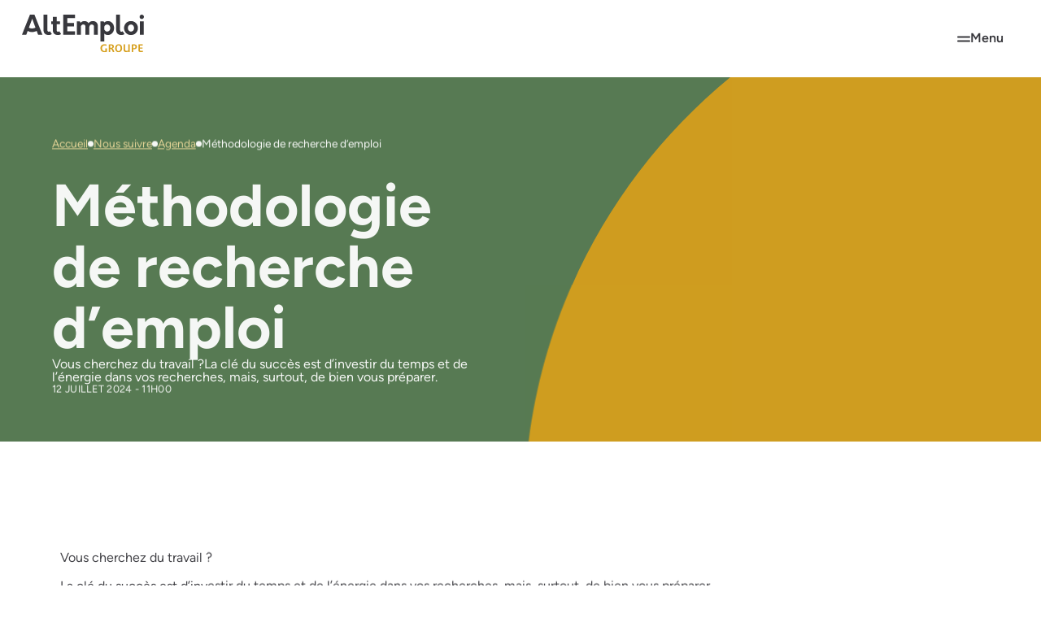

--- FILE ---
content_type: text/html; charset=UTF-8
request_url: https://www.altemploi5.com/agenda/methodologie-de-recherche-demploi-4/
body_size: 11312
content:
<!doctype html>
<html class="is-loading" lang="fr-FR" prefix="og: https://ogp.me/ns#">

<head>
  <meta charset="utf-8">
  <meta name="viewport" content="width=device-width, initial-scale=1, shrink-to-fit=no">
  
<!-- Optimisation des moteurs de recherche par Rank Math - https://rankmath.com/ -->
<title>Méthodologie de recherche d’emploi | AltEmploi Groupe</title>
<meta name="robots" content="follow, index, max-snippet:-1, max-video-preview:-1, max-image-preview:large"/>
<link rel="canonical" href="https://www.altemploi5.com/agenda/methodologie-de-recherche-demploi-4/" />
<meta property="og:locale" content="fr_FR" />
<meta property="og:type" content="article" />
<meta property="og:title" content="Méthodologie de recherche d’emploi | AltEmploi Groupe" />
<meta property="og:url" content="https://www.altemploi5.com/agenda/methodologie-de-recherche-demploi-4/" />
<meta property="og:site_name" content="AltEmploi Groupe" />
<meta property="og:updated_time" content="2024-06-30T08:31:24+01:00" />
<meta name="twitter:card" content="summary_large_image" />
<meta name="twitter:title" content="Méthodologie de recherche d’emploi | AltEmploi Groupe" />
<!-- /Extension Rank Math WordPress SEO -->

<link rel='dns-prefetch' href='//ajax.googleapis.com' />
<link rel='dns-prefetch' href='//www.googletagmanager.com' />
<link rel='dns-prefetch' href='//www.altemploi5.com' />
<style id='rank-math-toc-block-style-inline-css'>
.wp-block-rank-math-toc-block nav ol{counter-reset:item}.wp-block-rank-math-toc-block nav ol li{display:block}.wp-block-rank-math-toc-block nav ol li:before{content:counters(item, ".") ". ";counter-increment:item}

</style>
<style id='classic-theme-styles-inline-css'>
/*! This file is auto-generated */
.wp-block-button__link{color:#fff;background-color:#32373c;border-radius:9999px;box-shadow:none;text-decoration:none;padding:calc(.667em + 2px) calc(1.333em + 2px);font-size:1.125em}.wp-block-file__button{background:#32373c;color:#fff;text-decoration:none}
</style>
<style id='global-styles-inline-css'>
body{--wp--preset--color--black: #000000;--wp--preset--color--cyan-bluish-gray: #abb8c3;--wp--preset--color--white: #ffffff;--wp--preset--color--pale-pink: #f78da7;--wp--preset--color--vivid-red: #cf2e2e;--wp--preset--color--luminous-vivid-orange: #ff6900;--wp--preset--color--luminous-vivid-amber: #fcb900;--wp--preset--color--light-green-cyan: #7bdcb5;--wp--preset--color--vivid-green-cyan: #00d084;--wp--preset--color--pale-cyan-blue: #8ed1fc;--wp--preset--color--vivid-cyan-blue: #0693e3;--wp--preset--color--vivid-purple: #9b51e0;--wp--preset--gradient--vivid-cyan-blue-to-vivid-purple: linear-gradient(135deg,rgba(6,147,227,1) 0%,rgb(155,81,224) 100%);--wp--preset--gradient--light-green-cyan-to-vivid-green-cyan: linear-gradient(135deg,rgb(122,220,180) 0%,rgb(0,208,130) 100%);--wp--preset--gradient--luminous-vivid-amber-to-luminous-vivid-orange: linear-gradient(135deg,rgba(252,185,0,1) 0%,rgba(255,105,0,1) 100%);--wp--preset--gradient--luminous-vivid-orange-to-vivid-red: linear-gradient(135deg,rgba(255,105,0,1) 0%,rgb(207,46,46) 100%);--wp--preset--gradient--very-light-gray-to-cyan-bluish-gray: linear-gradient(135deg,rgb(238,238,238) 0%,rgb(169,184,195) 100%);--wp--preset--gradient--cool-to-warm-spectrum: linear-gradient(135deg,rgb(74,234,220) 0%,rgb(151,120,209) 20%,rgb(207,42,186) 40%,rgb(238,44,130) 60%,rgb(251,105,98) 80%,rgb(254,248,76) 100%);--wp--preset--gradient--blush-light-purple: linear-gradient(135deg,rgb(255,206,236) 0%,rgb(152,150,240) 100%);--wp--preset--gradient--blush-bordeaux: linear-gradient(135deg,rgb(254,205,165) 0%,rgb(254,45,45) 50%,rgb(107,0,62) 100%);--wp--preset--gradient--luminous-dusk: linear-gradient(135deg,rgb(255,203,112) 0%,rgb(199,81,192) 50%,rgb(65,88,208) 100%);--wp--preset--gradient--pale-ocean: linear-gradient(135deg,rgb(255,245,203) 0%,rgb(182,227,212) 50%,rgb(51,167,181) 100%);--wp--preset--gradient--electric-grass: linear-gradient(135deg,rgb(202,248,128) 0%,rgb(113,206,126) 100%);--wp--preset--gradient--midnight: linear-gradient(135deg,rgb(2,3,129) 0%,rgb(40,116,252) 100%);--wp--preset--font-size--small: 13px;--wp--preset--font-size--medium: 20px;--wp--preset--font-size--large: 36px;--wp--preset--font-size--x-large: 42px;--wp--preset--spacing--20: 0.44rem;--wp--preset--spacing--30: 0.67rem;--wp--preset--spacing--40: 1rem;--wp--preset--spacing--50: 1.5rem;--wp--preset--spacing--60: 2.25rem;--wp--preset--spacing--70: 3.38rem;--wp--preset--spacing--80: 5.06rem;--wp--preset--shadow--natural: 6px 6px 9px rgba(0, 0, 0, 0.2);--wp--preset--shadow--deep: 12px 12px 50px rgba(0, 0, 0, 0.4);--wp--preset--shadow--sharp: 6px 6px 0px rgba(0, 0, 0, 0.2);--wp--preset--shadow--outlined: 6px 6px 0px -3px rgba(255, 255, 255, 1), 6px 6px rgba(0, 0, 0, 1);--wp--preset--shadow--crisp: 6px 6px 0px rgba(0, 0, 0, 1);}:where(.is-layout-flex){gap: 0.5em;}:where(.is-layout-grid){gap: 0.5em;}body .is-layout-flow > .alignleft{float: left;margin-inline-start: 0;margin-inline-end: 2em;}body .is-layout-flow > .alignright{float: right;margin-inline-start: 2em;margin-inline-end: 0;}body .is-layout-flow > .aligncenter{margin-left: auto !important;margin-right: auto !important;}body .is-layout-constrained > .alignleft{float: left;margin-inline-start: 0;margin-inline-end: 2em;}body .is-layout-constrained > .alignright{float: right;margin-inline-start: 2em;margin-inline-end: 0;}body .is-layout-constrained > .aligncenter{margin-left: auto !important;margin-right: auto !important;}body .is-layout-constrained > :where(:not(.alignleft):not(.alignright):not(.alignfull)){max-width: var(--wp--style--global--content-size);margin-left: auto !important;margin-right: auto !important;}body .is-layout-constrained > .alignwide{max-width: var(--wp--style--global--wide-size);}body .is-layout-flex{display: flex;}body .is-layout-flex{flex-wrap: wrap;align-items: center;}body .is-layout-flex > *{margin: 0;}body .is-layout-grid{display: grid;}body .is-layout-grid > *{margin: 0;}:where(.wp-block-columns.is-layout-flex){gap: 2em;}:where(.wp-block-columns.is-layout-grid){gap: 2em;}:where(.wp-block-post-template.is-layout-flex){gap: 1.25em;}:where(.wp-block-post-template.is-layout-grid){gap: 1.25em;}.has-black-color{color: var(--wp--preset--color--black) !important;}.has-cyan-bluish-gray-color{color: var(--wp--preset--color--cyan-bluish-gray) !important;}.has-white-color{color: var(--wp--preset--color--white) !important;}.has-pale-pink-color{color: var(--wp--preset--color--pale-pink) !important;}.has-vivid-red-color{color: var(--wp--preset--color--vivid-red) !important;}.has-luminous-vivid-orange-color{color: var(--wp--preset--color--luminous-vivid-orange) !important;}.has-luminous-vivid-amber-color{color: var(--wp--preset--color--luminous-vivid-amber) !important;}.has-light-green-cyan-color{color: var(--wp--preset--color--light-green-cyan) !important;}.has-vivid-green-cyan-color{color: var(--wp--preset--color--vivid-green-cyan) !important;}.has-pale-cyan-blue-color{color: var(--wp--preset--color--pale-cyan-blue) !important;}.has-vivid-cyan-blue-color{color: var(--wp--preset--color--vivid-cyan-blue) !important;}.has-vivid-purple-color{color: var(--wp--preset--color--vivid-purple) !important;}.has-black-background-color{background-color: var(--wp--preset--color--black) !important;}.has-cyan-bluish-gray-background-color{background-color: var(--wp--preset--color--cyan-bluish-gray) !important;}.has-white-background-color{background-color: var(--wp--preset--color--white) !important;}.has-pale-pink-background-color{background-color: var(--wp--preset--color--pale-pink) !important;}.has-vivid-red-background-color{background-color: var(--wp--preset--color--vivid-red) !important;}.has-luminous-vivid-orange-background-color{background-color: var(--wp--preset--color--luminous-vivid-orange) !important;}.has-luminous-vivid-amber-background-color{background-color: var(--wp--preset--color--luminous-vivid-amber) !important;}.has-light-green-cyan-background-color{background-color: var(--wp--preset--color--light-green-cyan) !important;}.has-vivid-green-cyan-background-color{background-color: var(--wp--preset--color--vivid-green-cyan) !important;}.has-pale-cyan-blue-background-color{background-color: var(--wp--preset--color--pale-cyan-blue) !important;}.has-vivid-cyan-blue-background-color{background-color: var(--wp--preset--color--vivid-cyan-blue) !important;}.has-vivid-purple-background-color{background-color: var(--wp--preset--color--vivid-purple) !important;}.has-black-border-color{border-color: var(--wp--preset--color--black) !important;}.has-cyan-bluish-gray-border-color{border-color: var(--wp--preset--color--cyan-bluish-gray) !important;}.has-white-border-color{border-color: var(--wp--preset--color--white) !important;}.has-pale-pink-border-color{border-color: var(--wp--preset--color--pale-pink) !important;}.has-vivid-red-border-color{border-color: var(--wp--preset--color--vivid-red) !important;}.has-luminous-vivid-orange-border-color{border-color: var(--wp--preset--color--luminous-vivid-orange) !important;}.has-luminous-vivid-amber-border-color{border-color: var(--wp--preset--color--luminous-vivid-amber) !important;}.has-light-green-cyan-border-color{border-color: var(--wp--preset--color--light-green-cyan) !important;}.has-vivid-green-cyan-border-color{border-color: var(--wp--preset--color--vivid-green-cyan) !important;}.has-pale-cyan-blue-border-color{border-color: var(--wp--preset--color--pale-cyan-blue) !important;}.has-vivid-cyan-blue-border-color{border-color: var(--wp--preset--color--vivid-cyan-blue) !important;}.has-vivid-purple-border-color{border-color: var(--wp--preset--color--vivid-purple) !important;}.has-vivid-cyan-blue-to-vivid-purple-gradient-background{background: var(--wp--preset--gradient--vivid-cyan-blue-to-vivid-purple) !important;}.has-light-green-cyan-to-vivid-green-cyan-gradient-background{background: var(--wp--preset--gradient--light-green-cyan-to-vivid-green-cyan) !important;}.has-luminous-vivid-amber-to-luminous-vivid-orange-gradient-background{background: var(--wp--preset--gradient--luminous-vivid-amber-to-luminous-vivid-orange) !important;}.has-luminous-vivid-orange-to-vivid-red-gradient-background{background: var(--wp--preset--gradient--luminous-vivid-orange-to-vivid-red) !important;}.has-very-light-gray-to-cyan-bluish-gray-gradient-background{background: var(--wp--preset--gradient--very-light-gray-to-cyan-bluish-gray) !important;}.has-cool-to-warm-spectrum-gradient-background{background: var(--wp--preset--gradient--cool-to-warm-spectrum) !important;}.has-blush-light-purple-gradient-background{background: var(--wp--preset--gradient--blush-light-purple) !important;}.has-blush-bordeaux-gradient-background{background: var(--wp--preset--gradient--blush-bordeaux) !important;}.has-luminous-dusk-gradient-background{background: var(--wp--preset--gradient--luminous-dusk) !important;}.has-pale-ocean-gradient-background{background: var(--wp--preset--gradient--pale-ocean) !important;}.has-electric-grass-gradient-background{background: var(--wp--preset--gradient--electric-grass) !important;}.has-midnight-gradient-background{background: var(--wp--preset--gradient--midnight) !important;}.has-small-font-size{font-size: var(--wp--preset--font-size--small) !important;}.has-medium-font-size{font-size: var(--wp--preset--font-size--medium) !important;}.has-large-font-size{font-size: var(--wp--preset--font-size--large) !important;}.has-x-large-font-size{font-size: var(--wp--preset--font-size--x-large) !important;}
.wp-block-navigation a:where(:not(.wp-element-button)){color: inherit;}
:where(.wp-block-post-template.is-layout-flex){gap: 1.25em;}:where(.wp-block-post-template.is-layout-grid){gap: 1.25em;}
:where(.wp-block-columns.is-layout-flex){gap: 2em;}:where(.wp-block-columns.is-layout-grid){gap: 2em;}
.wp-block-pullquote{font-size: 1.5em;line-height: 1.6;}
</style>
<script src="https://ajax.googleapis.com/ajax/libs/jquery/3.4.1/jquery.min.js" id="jquery-js"></script>

<!-- Extrait de code de la balise Google (gtag.js) ajouté par Site Kit -->

<!-- Extrait Google Analytics ajouté par Site Kit -->
<script defer src="https://www.googletagmanager.com/gtag/js?id=GT-MRQM29Z" id="google_gtagjs-js" async></script>
<script id="google_gtagjs-js-after">
window.dataLayer = window.dataLayer || [];function gtag(){dataLayer.push(arguments);}
gtag("set","linker",{"domains":["www.altemploi5.com"]});
gtag("js", new Date());
gtag("set", "developer_id.dZTNiMT", true);
gtag("config", "GT-MRQM29Z");
</script>

<!-- Extrait de code de la balise Google de fin (gtag.js) ajouté par Site Kit -->
<link rel="https://api.w.org/" href="https://www.altemploi5.com/wp-json/" /><meta name="generator" content="Site Kit by Google 1.134.0" />      <meta name="onesignal" content="wordpress-plugin"/>
            <script>

      window.OneSignal = window.OneSignal || [];

      OneSignal.push( function() {
        OneSignal.SERVICE_WORKER_UPDATER_PATH = "OneSignalSDKUpdaterWorker.js.php";
                      OneSignal.SERVICE_WORKER_PATH = "OneSignalSDKWorker.js.php";
                      OneSignal.SERVICE_WORKER_PARAM = { scope: "/" };
        OneSignal.setDefaultNotificationUrl("https://www.altemploi5.com/wp");
        var oneSignal_options = {};
        window._oneSignalInitOptions = oneSignal_options;

        oneSignal_options['wordpress'] = true;
oneSignal_options['appId'] = '4ddff6bf-eaca-4a88-9482-d23ede8f1647';
oneSignal_options['allowLocalhostAsSecureOrigin'] = true;
oneSignal_options['welcomeNotification'] = { };
oneSignal_options['welcomeNotification']['title'] = "";
oneSignal_options['welcomeNotification']['message'] = "Merci pour votre souscription !";
oneSignal_options['path'] = "https://www.altemploi5.com/app/plugins/onesignal-free-web-push-notifications/sdk_files/";
oneSignal_options['promptOptions'] = { };
oneSignal_options['notifyButton'] = { };
oneSignal_options['notifyButton']['enable'] = true;
oneSignal_options['notifyButton']['position'] = 'bottom-right';
oneSignal_options['notifyButton']['theme'] = 'default';
oneSignal_options['notifyButton']['size'] = 'medium';
oneSignal_options['notifyButton']['showCredit'] = false;
oneSignal_options['notifyButton']['text'] = {};
oneSignal_options['notifyButton']['text']['tip.state.unsubscribed'] = 'Recevoir les notifications';
oneSignal_options['notifyButton']['text']['tip.state.subscribed'] = 'Vous recevez les notifications';
oneSignal_options['notifyButton']['text']['tip.state.blocked'] = 'Vous avez bloqué les notifications';
oneSignal_options['notifyButton']['text']['message.action.subscribed'] = 'Merci pour votre souscription';
oneSignal_options['notifyButton']['text']['message.action.resubscribed'] = 'Vous recevez à nouveau les notifications';
oneSignal_options['notifyButton']['text']['message.action.unsubscribed'] = 'Vous ne recevrez plus de notifications';
oneSignal_options['notifyButton']['text']['dialog.main.title'] = 'Gérer les notifications';
oneSignal_options['notifyButton']['text']['dialog.main.button.subscribe'] = 'AUTORISER';
oneSignal_options['notifyButton']['text']['dialog.main.button.unsubscribe'] = 'Désactiver';
oneSignal_options['notifyButton']['text']['dialog.blocked.title'] = 'Débloquer les notifications';
oneSignal_options['notifyButton']['text']['dialog.blocked.message'] = 'Merci de suivre ces instructions pour recevoir les notifications';
oneSignal_options['notifyButton']['colors'] = {};
oneSignal_options['notifyButton']['colors']['circle.background'] = '#d69f1d';
oneSignal_options['notifyButton']['colors']['badge.background'] = '#625E60';
oneSignal_options['notifyButton']['colors']['pulse.color'] = '#d69f1d';
oneSignal_options['notifyButton']['colors']['dialog.button.background'] = '#d69f1d';
                OneSignal.init(window._oneSignalInitOptions);
                      });

      function documentInitOneSignal() {
        var oneSignal_elements = document.getElementsByClassName("OneSignal-prompt");

        var oneSignalLinkClickHandler = function(event) { OneSignal.push(['registerForPushNotifications']); event.preventDefault(); };        for(var i = 0; i < oneSignal_elements.length; i++)
          oneSignal_elements[i].addEventListener('click', oneSignalLinkClickHandler, false);
      }

      if (document.readyState === 'complete') {
           documentInitOneSignal();
      }
      else {
           window.addEventListener("load", function(event){
               documentInitOneSignal();
          });
      }
    </script>

  <link id="main-css" rel="stylesheet" href="https://www.altemploi5.com/app/themes/trinity//public/styles/app.css?id=d4a56037da9b12f95be3" media="print" onload="this.media='all'; this.onload=null; this.isLoaded=true">
      <link rel="icon" type="image/png" href="https://www.altemploi5.com/app/uploads/2024/01/favicon-2-2.png" />
  </head>

<body class="agenda-template-default single single-agenda postid-732 wp-embed-responsive methodologie-de-recherche-demploi-4" data-bg="" data-module-load>
  <div class="c-loader">
          <img src="https://www.altemploi5.com/app/uploads/2023/12/logo-loader.svg" alt="logo-loader">
      </div>
  <!-- <div class="c-transition"></div> -->
     <div id="app" class="app" data-load-container style="opacity: 0;"> <aside class="c-modal" data-module-modal> <div class="c-modal_bg" data-modal="close"></div> <div class="c-modal_container"> <div class="c-modal_wrap" data-module-video data-module-form data-module-input> </div> </div></aside><nav class="c-nav" data-module-nav> <div class="c-nav_bg" data-nav="close"></div> <div class="c-nav_wrap u-padding u-padding-small@to-small"> <div class="c-nav_content o-layout -flex -wrap -gutter"> <div class="o-layout_item u-2/3@from-medium"> <div class="c-nav_primary c-accordion" data-module-accordion data-accordion-scrollto="false"> <div class="c-accordion_wrap u-flex -column -gap-small"> <div class="c-accordion_item" data-accordion="section"> <div class="c-accordion_header" data-accordion="header"> <div class="c-heading -h5"> Candidats </div> <div class="c-accordion_plus"> </div> </div> <div class="c-accordion_main"> <div class="c-accordion_main_wrap"> <div class="u-flex -column -top -gap-tinier"> <a class="c-heading -h6" href="https://www.altemploi5.com/candidats/offres-demploi/" > Offres d’emploi </a> <a class="c-heading -h6" href="https://www.altemploi5.com/candidats/conseils/" > Conseils </a> <a class="c-heading -h6" href="https://www.altemploi5.com/candidats/temoignages/" > Témoignages </a> </div> </div> </div> </div> <div class="c-accordion_item" data-accordion="section"> <div class="c-accordion_header" data-accordion="header"> <div class="c-heading -h5"> Entreprises </div> <div class="c-accordion_plus"> </div> </div> <div class="c-accordion_main"> <div class="c-accordion_main_wrap"> <div class="u-flex -column -top -gap-tinier"> <a class="c-heading -h6" href="https://www.altemploi5.com/entreprises/nos-solutions/" > Nos solutions </a> <a class="c-heading -h6" href="https://www.altemploi5.com/entreprises/confiez-nous-vos-recrutements/" data-load="false" > Confiez-nous vos recrutements </a> <a class="c-heading -h6" href="https://www.altemploi5.com/entreprises/ils-nous-font-confiance/" > Ils nous font confiance </a> </div> </div> </div> </div> <div class="c-accordion_item" data-accordion="section"> <div class="c-accordion_header" data-accordion="header"> <div class="c-heading -h5"> AltEmploi Groupe </div> <div class="c-accordion_plus"> </div> </div> <div class="c-accordion_main"> <div class="c-accordion_main_wrap"> <div class="u-flex -column -top -gap-tinier"> <a class="c-heading -h6" href="https://www.altemploi5.com/altemploi-groupe/nos-marques/" > Nos marques </a> <a class="c-heading -h6" href="https://www.altemploi5.com/altemploi-groupe/nous-connaitre/" > Nous connaître </a> <a class="c-heading -h6" href="https://www.altemploi5.com/altemploi-groupe/nous-rejoindre/" data-load="false" > Nous rejoindre </a> <a class="c-heading -h6" href="https://www.altemploi5.com/altemploi-groupe/contact/" data-load="false" > Nous contacter </a> </div> </div> </div> </div> <div class="c-accordion_item" data-accordion="section"> <div class="c-accordion_header" data-accordion="header"> <div class="c-heading -h5"> Nous suivre </div> <div class="c-accordion_plus"> </div> </div> <div class="c-accordion_main"> <div class="c-accordion_main_wrap"> <div class="u-flex -column -top -gap-tinier"> <a class="c-heading -h6" href="https://www.altemploi5.com/nous-suivre/actualites/" > Actualités </a> <a class="c-heading -h6" href="https://www.altemploi5.com/nous-suivre/agenda/" > Agenda </a> <a class="c-heading -h6" href="https://www.altemploi5.com/nous-suivre/evenements/" > Événements </a> <a class="c-heading -h6" href="https://www.altemploi5.com/nous-suivre/foire-aux-questions/" > Foire aux questions </a> </div> </div> </div> </div> </div> </div> </div> <div class="o-layout_item u-1/3@from-medium u-margin-top-small@to-medium"> <div class="u-flex -column -gap-tiny"> <a class="c-button_header -second" href="https://www.altemploi5.com/entreprises/nos-solutions/" > <span class="c-button_icon"><svg width="18" height="19" viewBox="0 0 18 19" fill="none" xmlns="http://www.w3.org/2000/svg"><path d="M4.27685 15.0553C4.03449 15.0553 3.83133 14.9733 3.66739 14.8094C3.50344 14.6454 3.42147 14.4423 3.42147 14.1999V12.7496H15.3874L15.6942 13.0564V4.30738H17.1446C17.387 4.30738 17.5901 4.38936 17.7541 4.5533C17.918 4.71725 18 4.9204 18 5.16274V18.4768L14.5785 15.0553H4.27685ZM0 14.2371V1.77848C0 1.53612 0.0819728 1.33296 0.245919 1.16902C0.409864 1.00507 0.61302 0.923096 0.855385 0.923096H12.905C13.1473 0.923096 13.3505 1.00507 13.5144 1.16902C13.6784 1.33296 13.7604 1.53612 13.7604 1.77848V9.9603C13.7604 10.2026 13.6784 10.4058 13.5144 10.5697C13.3505 10.7337 13.1473 10.8157 12.905 10.8157H3.42147L0 14.2371ZM12.31 9.36526V2.37349H1.4504V10.0348L2.11986 9.36526H12.31Z" fill="currentColor"/></svg> </span> <span class="c-button_label">Solutions recruteurs</span> </a> <a class="c-button_header -primary" href="https://www.altemploi5.com/mon-espace/" > <span class="c-button_icon"><svg width="19" height="19" viewBox="0 0 19 19" fill="none" xmlns="http://www.w3.org/2000/svg"><path d="M9.27401 9.39568C7.99883 9.39568 6.95551 8.98994 6.14403 8.17846C5.33255 7.36699 4.92682 6.32366 4.92682 5.04848C4.92682 3.77331 5.33255 2.72998 6.14403 1.91851C6.95551 1.10703 7.99883 0.701294 9.27401 0.701294C10.5492 0.701294 11.5925 1.10703 12.404 1.91851C13.2155 2.72998 13.6212 3.77331 13.6212 5.04848C13.6212 6.32366 13.2155 7.36699 12.404 8.17846C11.5925 8.98994 10.5492 9.39568 9.27401 9.39568ZM0 18.6987V15.9744C0 15.2402 0.183548 14.6123 0.550644 14.0906C0.91774 13.569 1.3911 13.1729 1.97073 12.9024C3.26522 12.3228 4.50659 11.8881 5.69482 11.5983C6.88305 11.3084 8.07611 11.1635 9.27401 11.1635C10.4719 11.1635 11.6601 11.3133 12.8387 11.6127C14.0173 11.9122 15.253 12.344 16.546 12.908C17.1508 13.181 17.6356 13.5767 18.0006 14.0953C18.3655 14.6138 18.548 15.2402 18.548 15.9744V18.6987H0ZM1.73888 16.9598H16.8091V15.9744C16.8091 15.6653 16.7174 15.3706 16.5338 15.0905C16.3503 14.8103 16.1232 14.6026 15.8528 14.4674C14.6162 13.8685 13.486 13.4579 12.4619 13.2357C11.4379 13.0135 10.3753 12.9024 9.27401 12.9024C8.17272 12.9024 7.10041 13.0135 6.05709 13.2357C5.01376 13.4579 3.88349 13.8685 2.66628 14.4674C2.39579 14.6026 2.1736 14.8103 1.99971 15.0905C1.82582 15.3706 1.73888 15.6653 1.73888 15.9744V16.9598ZM9.27401 7.6568C10.0275 7.6568 10.6506 7.41046 11.1433 6.91778C11.636 6.4251 11.8823 5.802 11.8823 5.04848C11.8823 4.29497 11.636 3.67187 11.1433 3.17919C10.6506 2.68651 10.0275 2.44017 9.27401 2.44017C8.52049 2.44017 7.8974 2.68651 7.40472 3.17919C6.91203 3.67187 6.66569 4.29497 6.66569 5.04848C6.66569 5.802 6.91203 6.4251 7.40472 6.91778C7.8974 7.41046 8.52049 7.6568 9.27401 7.6568Z" fill="currentColor"/></svg> </span> <span class="c-button_label">Espace candidat</span> </a> </div> </div> </div> </div></nav><div class="o-scroll" data-module-scroll="main"> <main id="main" class="main" > <header class="c-header" data-module-header> <div class="c-header_wrap u-padding-vertical-tiny u-padding-horizontal-small u-flex gap-small -space"> <a class="c-header_logo" href="https://www.altemploi5.com/"> <img class="logo" data-load-src="https://www.altemploi5.com/app/uploads/2023/12/logo.svg" alt="logo"> </a> <div class="c-header_nav u-padding-left-small"> <div class="u-flex -gap-tiny -middle is-hidden@to-big"> <nav role="navigation" aria-label="Navigation Principale"> <div class="c-header_nav_item"> <button type="button" class="c-button_nav -active-rotate" data-header="toggleDropdown"> <span class="c-button_label">Candidats</span> <span class="c-button_icon"><svg width="16" height="9" viewBox="0 0 16 9" fill="none" xmlns="http://www.w3.org/2000/svg"><path fill-rule="evenodd" clip-rule="evenodd" d="M13.5858 0.659973C14.4767 0.659973 14.9229 1.73711 14.2929 2.36708L8.70711 7.95287C8.31658 8.34339 7.68342 8.34339 7.29289 7.95287L1.70711 2.36708C1.07714 1.73711 1.52331 0.659973 2.41421 0.659973L13.5858 0.659973Z" fill="currentColor"/></svg> </span> </button> <div class="c-header_nav_sub"> <div class="c-header_nav_bg"></div> <a class="c-heading -h3" href="https://www.altemploi5.com/candidats/offres-demploi/" > <span class="">Offres d’emploi</span> </a> <a class="c-heading -h3" href="https://www.altemploi5.com/candidats/conseils/" > <span class="">Conseils</span> </a> <a class="c-heading -h3" href="https://www.altemploi5.com/candidats/temoignages/" > <span class="">Témoignages</span> </a> </div> </div> <div class="c-header_nav_item"> <button type="button" class="c-button_nav -active-rotate" data-header="toggleDropdown"> <span class="c-button_label">Entreprises</span> <span class="c-button_icon"><svg width="16" height="9" viewBox="0 0 16 9" fill="none" xmlns="http://www.w3.org/2000/svg"><path fill-rule="evenodd" clip-rule="evenodd" d="M13.5858 0.659973C14.4767 0.659973 14.9229 1.73711 14.2929 2.36708L8.70711 7.95287C8.31658 8.34339 7.68342 8.34339 7.29289 7.95287L1.70711 2.36708C1.07714 1.73711 1.52331 0.659973 2.41421 0.659973L13.5858 0.659973Z" fill="currentColor"/></svg> </span> </button> <div class="c-header_nav_sub"> <div class="c-header_nav_bg"></div> <a class="c-heading -h3" href="https://www.altemploi5.com/entreprises/nos-solutions/" > <span class="">Nos solutions</span> </a> <a class="c-heading -h3" href="https://www.altemploi5.com/entreprises/confiez-nous-vos-recrutements/" data-load="false" > <span class="">Confiez-nous vos recrutements</span> </a> <a class="c-heading -h3" href="https://www.altemploi5.com/entreprises/ils-nous-font-confiance/" > <span class="">Ils nous font confiance</span> </a> </div> </div> <div class="c-header_nav_item"> <button type="button" class="c-button_nav -active-rotate" data-header="toggleDropdown"> <span class="c-button_label">AltEmploi Groupe</span> <span class="c-button_icon"><svg width="16" height="9" viewBox="0 0 16 9" fill="none" xmlns="http://www.w3.org/2000/svg"><path fill-rule="evenodd" clip-rule="evenodd" d="M13.5858 0.659973C14.4767 0.659973 14.9229 1.73711 14.2929 2.36708L8.70711 7.95287C8.31658 8.34339 7.68342 8.34339 7.29289 7.95287L1.70711 2.36708C1.07714 1.73711 1.52331 0.659973 2.41421 0.659973L13.5858 0.659973Z" fill="currentColor"/></svg> </span> </button> <div class="c-header_nav_sub"> <div class="c-header_nav_bg"></div> <a class="c-heading -h3" href="https://www.altemploi5.com/altemploi-groupe/nos-marques/" > <span class="">Nos marques</span> </a> <a class="c-heading -h3" href="https://www.altemploi5.com/altemploi-groupe/nous-connaitre/" > <span class="">Nous connaître</span> </a> <a class="c-heading -h3" href="https://www.altemploi5.com/altemploi-groupe/nous-rejoindre/" data-load="false" > <span class="">Nous rejoindre</span> </a> <a class="c-heading -h3" href="https://www.altemploi5.com/altemploi-groupe/contact/" data-load="false" > <span class="">Nous contacter</span> </a> </div> </div> <div class="c-header_nav_item"> <button type="button" class="c-button_nav -active-rotate" data-header="toggleDropdown"> <span class="c-button_label">Nous suivre</span> <span class="c-button_icon"><svg width="16" height="9" viewBox="0 0 16 9" fill="none" xmlns="http://www.w3.org/2000/svg"><path fill-rule="evenodd" clip-rule="evenodd" d="M13.5858 0.659973C14.4767 0.659973 14.9229 1.73711 14.2929 2.36708L8.70711 7.95287C8.31658 8.34339 7.68342 8.34339 7.29289 7.95287L1.70711 2.36708C1.07714 1.73711 1.52331 0.659973 2.41421 0.659973L13.5858 0.659973Z" fill="currentColor"/></svg> </span> </button> <div class="c-header_nav_sub"> <div class="c-header_nav_bg"></div> <a class="c-heading -h3" href="https://www.altemploi5.com/nous-suivre/actualites/" > <span class="">Actualités</span> </a> <a class="c-heading -h3" href="https://www.altemploi5.com/nous-suivre/agenda/" > <span class="">Agenda</span> </a> <a class="c-heading -h3" href="https://www.altemploi5.com/nous-suivre/evenements/" > <span class="">Événements</span> </a> <a class="c-heading -h3" href="https://www.altemploi5.com/nous-suivre/foire-aux-questions/" > <span class="">Foire aux questions</span> </a> </div> </div> </nav> <button class="c-button_nav is-hidden@from-small" type="button" name="nav" data-header="nav" aria-label="Menu"> <span class="c-header_nav-icon"> <svg width="18" height="8" viewBox="0 0 18 8" fill="none" xmlns="http://www.w3.org/2000/svg"> <line y1="1" x2="18" y2="1" stroke="currentColor" stroke-width="2"/> <line y1="7" x2="18" y2="7" stroke="currentColor" stroke-width="2"/> </svg> </span> <span class="c-header_nav_burger_label is-hidden@to-small">Menu</span> </button> <a class="c-button_header -second" href="https://www.altemploi5.com/entreprises/nos-solutions/" > <span class="c-button_icon"><svg width="18" height="19" viewBox="0 0 18 19" fill="none" xmlns="http://www.w3.org/2000/svg"><path d="M4.27685 15.0553C4.03449 15.0553 3.83133 14.9733 3.66739 14.8094C3.50344 14.6454 3.42147 14.4423 3.42147 14.1999V12.7496H15.3874L15.6942 13.0564V4.30738H17.1446C17.387 4.30738 17.5901 4.38936 17.7541 4.5533C17.918 4.71725 18 4.9204 18 5.16274V18.4768L14.5785 15.0553H4.27685ZM0 14.2371V1.77848C0 1.53612 0.0819728 1.33296 0.245919 1.16902C0.409864 1.00507 0.61302 0.923096 0.855385 0.923096H12.905C13.1473 0.923096 13.3505 1.00507 13.5144 1.16902C13.6784 1.33296 13.7604 1.53612 13.7604 1.77848V9.9603C13.7604 10.2026 13.6784 10.4058 13.5144 10.5697C13.3505 10.7337 13.1473 10.8157 12.905 10.8157H3.42147L0 14.2371ZM12.31 9.36526V2.37349H1.4504V10.0348L2.11986 9.36526H12.31Z" fill="currentColor"/></svg> </span> <span class="c-button_label">Solutions recruteurs</span> </a> <a class="c-button_header -primary" href="https://www.altemploi5.com/mon-espace/" > <span class="c-button_icon"><svg width="19" height="19" viewBox="0 0 19 19" fill="none" xmlns="http://www.w3.org/2000/svg"><path d="M9.27401 9.39568C7.99883 9.39568 6.95551 8.98994 6.14403 8.17846C5.33255 7.36699 4.92682 6.32366 4.92682 5.04848C4.92682 3.77331 5.33255 2.72998 6.14403 1.91851C6.95551 1.10703 7.99883 0.701294 9.27401 0.701294C10.5492 0.701294 11.5925 1.10703 12.404 1.91851C13.2155 2.72998 13.6212 3.77331 13.6212 5.04848C13.6212 6.32366 13.2155 7.36699 12.404 8.17846C11.5925 8.98994 10.5492 9.39568 9.27401 9.39568ZM0 18.6987V15.9744C0 15.2402 0.183548 14.6123 0.550644 14.0906C0.91774 13.569 1.3911 13.1729 1.97073 12.9024C3.26522 12.3228 4.50659 11.8881 5.69482 11.5983C6.88305 11.3084 8.07611 11.1635 9.27401 11.1635C10.4719 11.1635 11.6601 11.3133 12.8387 11.6127C14.0173 11.9122 15.253 12.344 16.546 12.908C17.1508 13.181 17.6356 13.5767 18.0006 14.0953C18.3655 14.6138 18.548 15.2402 18.548 15.9744V18.6987H0ZM1.73888 16.9598H16.8091V15.9744C16.8091 15.6653 16.7174 15.3706 16.5338 15.0905C16.3503 14.8103 16.1232 14.6026 15.8528 14.4674C14.6162 13.8685 13.486 13.4579 12.4619 13.2357C11.4379 13.0135 10.3753 12.9024 9.27401 12.9024C8.17272 12.9024 7.10041 13.0135 6.05709 13.2357C5.01376 13.4579 3.88349 13.8685 2.66628 14.4674C2.39579 14.6026 2.1736 14.8103 1.99971 15.0905C1.82582 15.3706 1.73888 15.6653 1.73888 15.9744V16.9598ZM9.27401 7.6568C10.0275 7.6568 10.6506 7.41046 11.1433 6.91778C11.636 6.4251 11.8823 5.802 11.8823 5.04848C11.8823 4.29497 11.636 3.67187 11.1433 3.17919C10.6506 2.68651 10.0275 2.44017 9.27401 2.44017C8.52049 2.44017 7.8974 2.68651 7.40472 3.17919C6.91203 3.67187 6.66569 4.29497 6.66569 5.04848C6.66569 5.802 6.91203 6.4251 7.40472 6.91778C7.8974 7.41046 8.52049 7.6568 9.27401 7.6568Z" fill="currentColor"/></svg> </span> <span class="c-button_label">Espace candidat</span> </a> </div> <button type="button" class="is-hidden@from-big c-button_nav -hover" data-header="nav"> <span> <svg width="16" height="8" viewBox="0 0 16 8" fill="none" xmlns="http://www.w3.org/2000/svg"> <rect y="0.5" width="16" height="2" rx="1" fill="currentColor"/> <rect y="5.5" width="16" height="2" rx="1" fill="currentColor"/> </svg> </span> <span> Menu </span> </button> </div> </div></header><nav class="c-nav" data-module-nav> <div class="c-nav_bg" data-nav="close"></div> <div class="c-nav_wrap u-padding u-padding-small@to-small"> <div class="c-nav_content o-layout -flex -wrap -gutter"> <div class="o-layout_item u-2/3@from-medium"> <div class="c-nav_primary c-accordion" data-module-accordion data-accordion-scrollto="false"> <div class="c-accordion_wrap u-flex -column -gap-small"> <div class="c-accordion_item" data-accordion="section"> <div class="c-accordion_header" data-accordion="header"> <div class="c-heading -h5"> Candidats </div> <div class="c-accordion_plus"> </div> </div> <div class="c-accordion_main"> <div class="c-accordion_main_wrap"> <div class="u-flex -column -top -gap-tinier"> <a class="c-heading -h6" href="https://www.altemploi5.com/candidats/offres-demploi/" > Offres d’emploi </a> <a class="c-heading -h6" href="https://www.altemploi5.com/candidats/conseils/" > Conseils </a> <a class="c-heading -h6" href="https://www.altemploi5.com/candidats/temoignages/" > Témoignages </a> </div> </div> </div> </div> <div class="c-accordion_item" data-accordion="section"> <div class="c-accordion_header" data-accordion="header"> <div class="c-heading -h5"> Entreprises </div> <div class="c-accordion_plus"> </div> </div> <div class="c-accordion_main"> <div class="c-accordion_main_wrap"> <div class="u-flex -column -top -gap-tinier"> <a class="c-heading -h6" href="https://www.altemploi5.com/entreprises/nos-solutions/" > Nos solutions </a> <a class="c-heading -h6" href="https://www.altemploi5.com/entreprises/confiez-nous-vos-recrutements/" data-load="false" > Confiez-nous vos recrutements </a> <a class="c-heading -h6" href="https://www.altemploi5.com/entreprises/ils-nous-font-confiance/" > Ils nous font confiance </a> </div> </div> </div> </div> <div class="c-accordion_item" data-accordion="section"> <div class="c-accordion_header" data-accordion="header"> <div class="c-heading -h5"> AltEmploi Groupe </div> <div class="c-accordion_plus"> </div> </div> <div class="c-accordion_main"> <div class="c-accordion_main_wrap"> <div class="u-flex -column -top -gap-tinier"> <a class="c-heading -h6" href="https://www.altemploi5.com/altemploi-groupe/nos-marques/" > Nos marques </a> <a class="c-heading -h6" href="https://www.altemploi5.com/altemploi-groupe/nous-connaitre/" > Nous connaître </a> <a class="c-heading -h6" href="https://www.altemploi5.com/altemploi-groupe/nous-rejoindre/" data-load="false" > Nous rejoindre </a> <a class="c-heading -h6" href="https://www.altemploi5.com/altemploi-groupe/contact/" data-load="false" > Nous contacter </a> </div> </div> </div> </div> <div class="c-accordion_item" data-accordion="section"> <div class="c-accordion_header" data-accordion="header"> <div class="c-heading -h5"> Nous suivre </div> <div class="c-accordion_plus"> </div> </div> <div class="c-accordion_main"> <div class="c-accordion_main_wrap"> <div class="u-flex -column -top -gap-tinier"> <a class="c-heading -h6" href="https://www.altemploi5.com/nous-suivre/actualites/" > Actualités </a> <a class="c-heading -h6" href="https://www.altemploi5.com/nous-suivre/agenda/" > Agenda </a> <a class="c-heading -h6" href="https://www.altemploi5.com/nous-suivre/evenements/" > Événements </a> <a class="c-heading -h6" href="https://www.altemploi5.com/nous-suivre/foire-aux-questions/" > Foire aux questions </a> </div> </div> </div> </div> </div> </div> </div> <div class="o-layout_item u-1/3@from-medium u-margin-top-small@to-medium"> <div class="u-flex -column -gap-tiny"> <a class="c-button_header -second" href="https://www.altemploi5.com/entreprises/nos-solutions/" > <span class="c-button_icon"><svg width="18" height="19" viewBox="0 0 18 19" fill="none" xmlns="http://www.w3.org/2000/svg"><path d="M4.27685 15.0553C4.03449 15.0553 3.83133 14.9733 3.66739 14.8094C3.50344 14.6454 3.42147 14.4423 3.42147 14.1999V12.7496H15.3874L15.6942 13.0564V4.30738H17.1446C17.387 4.30738 17.5901 4.38936 17.7541 4.5533C17.918 4.71725 18 4.9204 18 5.16274V18.4768L14.5785 15.0553H4.27685ZM0 14.2371V1.77848C0 1.53612 0.0819728 1.33296 0.245919 1.16902C0.409864 1.00507 0.61302 0.923096 0.855385 0.923096H12.905C13.1473 0.923096 13.3505 1.00507 13.5144 1.16902C13.6784 1.33296 13.7604 1.53612 13.7604 1.77848V9.9603C13.7604 10.2026 13.6784 10.4058 13.5144 10.5697C13.3505 10.7337 13.1473 10.8157 12.905 10.8157H3.42147L0 14.2371ZM12.31 9.36526V2.37349H1.4504V10.0348L2.11986 9.36526H12.31Z" fill="currentColor"/></svg> </span> <span class="c-button_label">Solutions recruteurs</span> </a> <a class="c-button_header -primary" href="https://www.altemploi5.com/mon-espace/" > <span class="c-button_icon"><svg width="19" height="19" viewBox="0 0 19 19" fill="none" xmlns="http://www.w3.org/2000/svg"><path d="M9.27401 9.39568C7.99883 9.39568 6.95551 8.98994 6.14403 8.17846C5.33255 7.36699 4.92682 6.32366 4.92682 5.04848C4.92682 3.77331 5.33255 2.72998 6.14403 1.91851C6.95551 1.10703 7.99883 0.701294 9.27401 0.701294C10.5492 0.701294 11.5925 1.10703 12.404 1.91851C13.2155 2.72998 13.6212 3.77331 13.6212 5.04848C13.6212 6.32366 13.2155 7.36699 12.404 8.17846C11.5925 8.98994 10.5492 9.39568 9.27401 9.39568ZM0 18.6987V15.9744C0 15.2402 0.183548 14.6123 0.550644 14.0906C0.91774 13.569 1.3911 13.1729 1.97073 12.9024C3.26522 12.3228 4.50659 11.8881 5.69482 11.5983C6.88305 11.3084 8.07611 11.1635 9.27401 11.1635C10.4719 11.1635 11.6601 11.3133 12.8387 11.6127C14.0173 11.9122 15.253 12.344 16.546 12.908C17.1508 13.181 17.6356 13.5767 18.0006 14.0953C18.3655 14.6138 18.548 15.2402 18.548 15.9744V18.6987H0ZM1.73888 16.9598H16.8091V15.9744C16.8091 15.6653 16.7174 15.3706 16.5338 15.0905C16.3503 14.8103 16.1232 14.6026 15.8528 14.4674C14.6162 13.8685 13.486 13.4579 12.4619 13.2357C11.4379 13.0135 10.3753 12.9024 9.27401 12.9024C8.17272 12.9024 7.10041 13.0135 6.05709 13.2357C5.01376 13.4579 3.88349 13.8685 2.66628 14.4674C2.39579 14.6026 2.1736 14.8103 1.99971 15.0905C1.82582 15.3706 1.73888 15.6653 1.73888 15.9744V16.9598ZM9.27401 7.6568C10.0275 7.6568 10.6506 7.41046 11.1433 6.91778C11.636 6.4251 11.8823 5.802 11.8823 5.04848C11.8823 4.29497 11.636 3.67187 11.1433 3.17919C10.6506 2.68651 10.0275 2.44017 9.27401 2.44017C8.52049 2.44017 7.8974 2.68651 7.40472 3.17919C6.91203 3.67187 6.66569 4.29497 6.66569 5.04848C6.66569 5.802 6.91203 6.4251 7.40472 6.91778C7.8974 7.41046 8.52049 7.6568 9.27401 7.6568Z" fill="currentColor"/></svg> </span> <span class="c-button_label">Espace candidat</span> </a> </div> </div> </div> </div></nav> <section class="b-intro u-bg-primary"> <div class="o-container -large"> <div class="o-layout -flex -wrap -gutter"> <div class="o-layout_item u-1/2@from-medium"> <div class="u-padding-vertical u-flex -column -gap-small -top u-c-white"> <div class="c-breadcrumb u-margin-vertical-tiny u-flex -wrap -gap-tinier -middle c-anim -yb" data-scroll data-scroll-class="is-animated" data-scroll-repeat="false"> <a href="https://www.altemploi5.com">Accueil</a><span class="c-breadcrumb_separator"></span><a href="https://www.altemploi5.com/nous-suivre/">Nous suivre</a><span class="c-breadcrumb_separator"></span><a href="https://www.altemploi5.com/nous-suivre/agenda/">Agenda</a><span class="c-breadcrumb_separator"></span><span>Méthodologie de recherche d’emploi</span></div> <h1 class="c-heading -h1 u-c-white c-anim -y" data-scroll data-scroll-class="is-animated" data-scroll-repeat="false"> Méthodologie de recherche d’emploi </h1> <div class="u-c-white c-anim -y" data-scroll data-scroll-class="is-animated" data-scroll-repeat="false"> Vous cherchez du travail ?La clé du succès est d’investir du temps et de l’énergie dans vos recherches, mais, surtout, de bien vous préparer. </div> <div class="c-heading -p-tinier u-c-white-opacity-56 u-uppercase c-anim -y" data-scroll data-scroll-class="is-animated" data-scroll-repeat="false"> 12 juillet 2024 <span>-</span> 11h00 </div> </div> </div> </div> </div> <div class="b-intro_image u-bg-second c-anim -x" data-scroll data-scroll-class="is-animated" data-scroll-repeat="false"> <div class="b-intro_image_deco u-c-primary is-hidden@to-medium"> <svg viewBox="0 0 212 375" fill="none" xmlns="http://www.w3.org/2000/svg"><path fill-rule="evenodd" clip-rule="evenodd" d="M211.116 0H0V380H3.87599C21.5587 227.026 98.5884 92.3374 211.116 0Z" fill="currentColor"/></svg> </div> <div class="b-intro_image_deco u-c-primary is-hidden@from-medium"> <svg xmlns="http://www.w3.org/2000/svg" width="393" height="78" viewBox="0 0 393 78" fill="none"><path fill-rule="evenodd" clip-rule="evenodd" d="M501.284 77.9916V0H237.317C333.319 4.00545 423.205 31.9173 501.284 77.9916ZM189.292 0H0L0 41.0248C58.8749 17.0988 122.608 2.78222 189.292 0Z" fill="currentColor"/></svg> </div> </div></section> <div class="c-anim -y" data-scroll data-scroll-class="is-animated" data-scroll-repeat="false"> <article class="u-padding-vertical-large"> <div class="o-container -medium"> <div class="u-flex -column -gap"> <div class="c-text"> <p>Vous cherchez du travail ?</p><p>La clé du succès est d’investir du temps et de l’énergie dans vos recherches, mais, surtout, de bien vous préparer.</p><p>AltEmploi Gabon vous accompagne avant, pendant et après vos démarches de recherche d’emploi.<br />Nous vous fournirons des conseils, des exemples et des outils pratiques pour vous permettre de trouver un emploi :</p><p>&gt; quoi chercher ?<br />&gt; où chercher ?<br />&gt; comment vous y prendre ?<br />&gt; votre CV est-il percutant et bien présenté ?</p><p>&#8230;&#8230;&#8230;&#8230;&#8230;&#8230;&#8230;&#8230;&#8230;<br />&gt; N&rsquo;avez-vous pas un peu marre de ce document que vous trainez depuis des années, ce CV Word un peu tristounet en noir&amp;blanc &#8230;<br />Vous êtes peut-être un jeune diplômé et vous ne savez pas comment construire un CV percutant !??</p><p>« 80% des CV que nous recevons au cabinet ne sont pas à jour et/ou ne représentent pas bien les bons candidats que vous êtes ! »</p><p>Alors si vous manquez d’inspiration, ou que vous êtes à la recherche du CV qui vous représentera le mieux :</p><p>Nous pouvons vous aider !</p><p>contactez nous au 011 76 47 10 ou par mail à <a href="mailto:recrutement@altemploi.net">contact@altemploi.net</a>.</p><p>&gt;&gt; L&rsquo;Inscription pour un 1er entretien d&rsquo;orientation est GRATUITE<br />&gt;&gt; Module N°1 : La construction personnalisée de votre CV avec l&rsquo; un de nos consultants vous coûtera : 11 000 FCFA<br />&gt;&gt; Module N°2 : La formation « Methodologie de recherche d&rsquo;Emploi » (3 heures) et l&rsquo;accompagnement vous coûteront :</p><p>22 000 FCFA</p><p>NB: La construction du CV est incluse gratuitement dans le module N°2 !</p> </div> <div class="u-text-center"> </div> </div> </div> </article> </div> <footer class="c-footer u-padding-bottom u-bg-black"> <div class="o-container"> <div> <div class="o-layout -flex -wrap -gutter"> <div class="o-layout_item u-1/4@from-medium u-margin-top"> <a class="c-footer_logo" href="https://www.altemploi5.com/"> <img class="logo" data-load-src="https://www.altemploi5.com/app/uploads/2023/12/logo-blanc.svg" alt="logo-blanc"> </a> </div> <div class="o-layout_item u-1/2@from-medium"> <nav role="navigation" aria-label="Navigation Pied de page"> <div class="o-layout -flex -wrap -gutter"> <div class="o-layout_item u-1/2@from-tiny u-margin-top"> <a href="https://www.altemploi5.com/candidats/" class="c-footer_link c-heading -h5 u-c-second-300" > Candidats </a> <div class="u-flex -column -gap-tinier u-margin-top-small"> <a class="c-footer_link u-semibold u-c-white" href="https://www.altemploi5.com/candidats/offres-demploi/" > Offres d’emploi </a> <a class="c-footer_link u-semibold u-c-white" href="https://www.altemploi5.com/candidats/conseils/" > Conseils </a> <a class="c-footer_link u-semibold u-c-white" href="https://www.altemploi5.com/candidats/temoignages/" > Témoignages </a> </div> </div> <div class="o-layout_item u-1/2@from-tiny u-margin-top"> <a href="https://www.altemploi5.com/entreprises/" class="c-footer_link c-heading -h5 u-c-second-300" > Entreprises </a> <div class="u-flex -column -gap-tinier u-margin-top-small"> <a class="c-footer_link u-semibold u-c-white" href="https://www.altemploi5.com/entreprises/nos-solutions/" > Nos solutions </a> <a class="c-footer_link u-semibold u-c-white" href="https://www.altemploi5.com/entreprises/confiez-nous-vos-recrutements/" > Confiez-nous vos recrutements </a> <a class="c-footer_link u-semibold u-c-white" href="https://www.altemploi5.com/entreprises/ils-nous-font-confiance/" > Ils nous font confiance </a> </div> </div> <div class="o-layout_item u-1/2@from-tiny u-margin-top"> <a href="https://www.altemploi5.com/altemploi-groupe/" class="c-footer_link c-heading -h5 u-c-second-300" > AltEmploi Groupe </a> <div class="u-flex -column -gap-tinier u-margin-top-small"> <a class="c-footer_link u-semibold u-c-white" href="https://www.altemploi5.com/altemploi-groupe/nos-marques/" > Nos marques </a> <a class="c-footer_link u-semibold u-c-white" href="https://www.altemploi5.com/altemploi-groupe/nous-connaitre/" > Nous connaître </a> <a class="c-footer_link u-semibold u-c-white" href="https://www.altemploi5.com/altemploi-groupe/nous-rejoindre/" > Nous rejoindre </a> <a class="c-footer_link u-semibold u-c-white" href="https://www.altemploi5.com/altemploi-groupe/contact/" > Nous contacter </a> </div> </div> <div class="o-layout_item u-1/2@from-tiny u-margin-top"> <a href="https://www.altemploi5.com/nous-suivre/" class="c-footer_link c-heading -h5 u-c-second-300" > Nous suivre </a> <div class="u-flex -column -gap-tinier u-margin-top-small"> <a class="c-footer_link u-semibold u-c-white" href="https://www.altemploi5.com/nous-suivre/actualites/" > Actualités </a> <a class="c-footer_link u-semibold u-c-white" href="https://www.altemploi5.com/nous-suivre/agenda/" > Agenda </a> <a class="c-footer_link u-semibold u-c-white" href="https://www.altemploi5.com/nous-suivre/evenements/" > Événements </a> <a class="c-footer_link u-semibold u-c-white" href="https://www.altemploi5.com/nous-suivre/foire-aux-questions/" > Foire aux questions </a> </div> </div> </div> </nav> </div> <div class="o-layout_item u-1/4@from-medium u-margin-top"> <div class="u-flex -column -gap-tinier"> <a class="c-button_header -second" href="https://www.altemploi5.com/entreprises/nos-solutions/" > <span class="c-button_icon"><svg width="18" height="19" viewBox="0 0 18 19" fill="none" xmlns="http://www.w3.org/2000/svg"><path d="M4.27685 15.0553C4.03449 15.0553 3.83133 14.9733 3.66739 14.8094C3.50344 14.6454 3.42147 14.4423 3.42147 14.1999V12.7496H15.3874L15.6942 13.0564V4.30738H17.1446C17.387 4.30738 17.5901 4.38936 17.7541 4.5533C17.918 4.71725 18 4.9204 18 5.16274V18.4768L14.5785 15.0553H4.27685ZM0 14.2371V1.77848C0 1.53612 0.0819728 1.33296 0.245919 1.16902C0.409864 1.00507 0.61302 0.923096 0.855385 0.923096H12.905C13.1473 0.923096 13.3505 1.00507 13.5144 1.16902C13.6784 1.33296 13.7604 1.53612 13.7604 1.77848V9.9603C13.7604 10.2026 13.6784 10.4058 13.5144 10.5697C13.3505 10.7337 13.1473 10.8157 12.905 10.8157H3.42147L0 14.2371ZM12.31 9.36526V2.37349H1.4504V10.0348L2.11986 9.36526H12.31Z" fill="currentColor"/></svg> </span> <span class="c-button_label">Solutions recruteurs</span> </a> <a class="c-button_header -primary" href="https://www.altemploi5.com/mon-espace/" > <span class="c-button_icon"><svg width="19" height="19" viewBox="0 0 19 19" fill="none" xmlns="http://www.w3.org/2000/svg"><path d="M9.27401 9.39568C7.99883 9.39568 6.95551 8.98994 6.14403 8.17846C5.33255 7.36699 4.92682 6.32366 4.92682 5.04848C4.92682 3.77331 5.33255 2.72998 6.14403 1.91851C6.95551 1.10703 7.99883 0.701294 9.27401 0.701294C10.5492 0.701294 11.5925 1.10703 12.404 1.91851C13.2155 2.72998 13.6212 3.77331 13.6212 5.04848C13.6212 6.32366 13.2155 7.36699 12.404 8.17846C11.5925 8.98994 10.5492 9.39568 9.27401 9.39568ZM0 18.6987V15.9744C0 15.2402 0.183548 14.6123 0.550644 14.0906C0.91774 13.569 1.3911 13.1729 1.97073 12.9024C3.26522 12.3228 4.50659 11.8881 5.69482 11.5983C6.88305 11.3084 8.07611 11.1635 9.27401 11.1635C10.4719 11.1635 11.6601 11.3133 12.8387 11.6127C14.0173 11.9122 15.253 12.344 16.546 12.908C17.1508 13.181 17.6356 13.5767 18.0006 14.0953C18.3655 14.6138 18.548 15.2402 18.548 15.9744V18.6987H0ZM1.73888 16.9598H16.8091V15.9744C16.8091 15.6653 16.7174 15.3706 16.5338 15.0905C16.3503 14.8103 16.1232 14.6026 15.8528 14.4674C14.6162 13.8685 13.486 13.4579 12.4619 13.2357C11.4379 13.0135 10.3753 12.9024 9.27401 12.9024C8.17272 12.9024 7.10041 13.0135 6.05709 13.2357C5.01376 13.4579 3.88349 13.8685 2.66628 14.4674C2.39579 14.6026 2.1736 14.8103 1.99971 15.0905C1.82582 15.3706 1.73888 15.6653 1.73888 15.9744V16.9598ZM9.27401 7.6568C10.0275 7.6568 10.6506 7.41046 11.1433 6.91778C11.636 6.4251 11.8823 5.802 11.8823 5.04848C11.8823 4.29497 11.636 3.67187 11.1433 3.17919C10.6506 2.68651 10.0275 2.44017 9.27401 2.44017C8.52049 2.44017 7.8974 2.68651 7.40472 3.17919C6.91203 3.67187 6.66569 4.29497 6.66569 5.04848C6.66569 5.802 6.91203 6.4251 7.40472 6.91778C7.8974 7.41046 8.52049 7.6568 9.27401 7.6568Z" fill="currentColor"/></svg> </span> <span class="c-button_label">Espace candidat</span> </a> </div> </div> </div> <hr class="u-c-white u-margin-top u-margin-bottom-tiny"> <div class="u-flex -wrap -gap-tiny -space"> <span class="u-c-white c-heading -p-tiny"> Tous droits réservés ©2026 AltEmploi Groupe </span> <a class="c-footer_link u-c-second c-heading -p-tiny" href="https://www.altemploi5.com/mentions-legales/" >Mentions Légales</a> <span class="u-c-white c-heading -p-tiny"> Site réalisé par <a class="c-footer_link u-c-second" href="https://www.keeo.fr" target="_blank" rel="noopener noreferrer">Keeo</a> </span> </div> </div> </div></footer> </main></div> </div> <script nomodule src="https://cdnjs.cloudflare.com/ajax/libs/babel-polyfill/7.6.0/polyfill.min.js" crossorigin="anonymous"></script> <script nomodule src="https://polyfill.io/v3/polyfill.min.js?features=Element.prototype.remove%2CElement.prototype.append%2Cfetch%2CCustomEvent%2CElement.prototype.matches%2CNodeList.prototype.forEach%2CAbortController" crossorigin="anonymous"></script> <script id="sage/vendor.js-js-before">!function(){"use strict";var n,e={},r={};function t(n){var o=r[n];if(void 0!==o)return o.exports;var u=r[n]={id:n,exports:{}};return e[n].call(u.exports,u,u.exports,t),u.exports}t.m=e,n=[],t.O=function(e,r,o,u){if(!r){var i=1/0;for(l=0;l<n.length;l++){r=n[l][0],o=n[l][1],u=n[l][2];for(var f=!0,c=0;c<r.length;c++)(!1&u||i>=u)&&Object.keys(t.O).every((function(n){return t.O[n](r[c])}))?r.splice(c--,1):(f=!1,u<i&&(i=u));f&&(n.splice(l--,1),e=o())}return e}u=u||0;for(var l=n.length;l>0&&n[l-1][2]>u;l--)n[l]=n[l-1];n[l]=[r,o,u]},t.n=function(n){var e=n&&n.__esModule?function(){return n.default}:function(){return n};return t.d(e,{a:e}),e},t.d=function(n,e){for(var r in e)t.o(e,r)&&!t.o(n,r)&&Object.defineProperty(n,r,{enumerable:!0,get:e[r]})},t.g=function(){if("object"==typeof globalThis)return globalThis;try{return this||new Function("return this")()}catch(n){if("object"==typeof window)return window}}(),t.o=function(n,e){return Object.prototype.hasOwnProperty.call(n,e)},t.r=function(n){"undefined"!=typeof Symbol&&Symbol.toStringTag&&Object.defineProperty(n,Symbol.toStringTag,{value:"Module"}),Object.defineProperty(n,"__esModule",{value:!0})},function(){var n={546:0,126:0,692:0};t.O.j=function(e){return 0===n[e]};var e=function(e,r){var o,u,i=r[0],f=r[1],c=r[2],l=0;for(o in f)t.o(f,o)&&(t.m[o]=f[o]);if(c)var a=c(t);for(e&&e(r);l<i.length;l++)u=i[l],t.o(n,u)&&n[u]&&n[u][0](),n[i[l]]=0;return t.O(a)},r=self.webpackChunk=self.webpackChunk||[];r.forEach(e.bind(null,0)),r.push=e.bind(null,r.push.bind(r))}()}();//# sourceMappingURL=manifest.js.map</script><script defer src="https://www.altemploi5.com/app/themes/trinity/public/scripts/vendor.js?id=135aaf6818116e33affc" id="sage/vendor.js-js"></script><script defer src="https://www.altemploi5.com/app/themes/trinity/public/scripts/app.js?id=501acdc3350680a9f5b3" id="sage/app.js-js"></script><script defer src="https://cdn.onesignal.com/sdks/OneSignalSDK.js?ver=6.4.2&#039; async=&#039;async" id="remote_sdk-js"></script></body></html>

--- FILE ---
content_type: text/css
request_url: https://www.altemploi5.com/app/themes/trinity//public/styles/app.css?id=d4a56037da9b12f95be3
body_size: 32976
content:
@charset "UTF-8";:root{--color-white:#fff;--color-black:#38383d;--color-primary:#577a53;--color-primary-100:#eff2eb;--color-primary-300:#b9c9af;--color-primary-700:#335c2f;--color-primary-900:#143811;--color-second:#d69f1d;--color-second-100:#f5f0da;--color-second-300:#ebd99b;--color-second-700:#99640f;--color-second-900:#5c3106;--color-grey:#38383d;--color-red:#be453d;--color-green:#77c483;--radius:42px;--radius-small:32px;--radius-card:24px;--radius-tiny:8px;--round:54px;--round-medium:48px;--round-small:32px;--container-width:calc(100% - var(--grid-margin)*2);--grid-margin:1.25rem;--vw:18.5px}@media (min-width:1400px){:root{--grid-margin:calc(var(--vw, 1vw)*8)}}@media (min-width:1000px){:root{--grid-margin:3.75rem}}

/*! normalize.css v8.0.1 | MIT License | github.com/necolas/normalize.css */html{line-height:1.15;-webkit-text-size-adjust:100%}body{margin:0}main{display:block}h1{font-size:2em;margin:.67em 0}hr{box-sizing:content-box;height:0;overflow:visible}pre{font-family:monospace,monospace;font-size:1em}a{background-color:transparent}abbr[title]{border-bottom:none;text-decoration:underline;-webkit-text-decoration:underline dotted;text-decoration:underline dotted}b,strong{font-weight:bolder}code,kbd,samp{font-family:monospace,monospace;font-size:1em}small{font-size:80%}sub,sup{font-size:75%;line-height:0;position:relative;vertical-align:baseline}sub{bottom:-.25em}sup{top:-.5em}img{border-style:none}button,input,optgroup,select,textarea{font-family:inherit;font-size:100%;line-height:1.15;margin:0}button,input{overflow:visible}button,select{text-transform:none}[type=button],[type=reset],[type=submit],button{-webkit-appearance:button}[type=button]::-moz-focus-inner,[type=reset]::-moz-focus-inner,[type=submit]::-moz-focus-inner,button::-moz-focus-inner{border-style:none;padding:0}[type=button]:-moz-focusring,[type=reset]:-moz-focusring,[type=submit]:-moz-focusring,button:-moz-focusring{outline:1px dotted ButtonText}fieldset{padding:.35em .75em .625em}legend{box-sizing:border-box;color:inherit;display:table;max-width:100%;padding:0;white-space:normal}progress{vertical-align:baseline}[type=checkbox],[type=radio]{box-sizing:border-box;padding:0}[type=number]::-webkit-inner-spin-button,[type=number]::-webkit-outer-spin-button{height:auto}[type=search]{-webkit-appearance:textfield;outline-offset:-2px}[type=search]::-webkit-search-decoration{-webkit-appearance:none}::-webkit-file-upload-button{-webkit-appearance:button;font:inherit}details{display:block}summary{display:list-item}[hidden],template{display:none}html{box-sizing:border-box}[hidden],template{display:none}*,:after,:before{box-sizing:inherit}address{font-style:inherit}cite,dfn,em,i{font-style:italic}b,strong{font-weight:700}a{text-decoration:none}a svg{pointer-events:none}ol,ul{list-style:none}figure,ol,p,ul{margin:0;padding:0}p{margin:1.1428571429rem 0}p:first-of-type{margin-top:0}p:last-of-type{margin-bottom:0}h1,h2,h3,h4,h5,h6{margin:0}[tabindex],a,area,button,input,label,select,textarea{touch-action:manipulation}[hreflang]>abbr[title]{text-decoration:none}table{border-spacing:0;border-collapse:collapse}hr{display:block;margin:0;padding:0;height:1px;border:0;border-top:1px solid}hr.-big{border-width:2px}.app{opacity:1!important}audio,canvas,iframe,img,svg,video{vertical-align:middle}audio:not([controls]){display:none;height:0}img,svg{max-width:100%;height:auto}img[height],img[width],svg[height],svg[width]{max-width:none}img{font-style:italic}svg{fill:currentColor}input,select,textarea{display:block;margin:0;padding:0;width:100%;outline:0;border:0;border-radius:0;background:none transparent;color:inherit;font:inherit;line-height:normal;-webkit-appearance:none;appearance:none}select{text-transform:none}select::-ms-expand{display:none}select::-ms-value{background:none;color:inherit}textarea{overflow:auto;resize:vertical}.c-button,button{display:inline-block;overflow:visible;margin:0;padding:0;outline:0;border:0;background:none transparent;color:inherit;vertical-align:middle;text-align:center;text-transform:none;font:inherit;line-height:normal;cursor:pointer;-webkit-user-select:none;user-select:none}.c-button,.c-button:focus,.c-button:hover,button,button:focus,button:hover{text-decoration:none}@font-face{font-family:Radikal;src:url(../fonts/Radikal/Radikal.woff2) format("woff2"),url(../fonts/Radikal/Radikal.woff) format("woff");font-style:normal;font-weight:400}@font-face{font-family:Radikal;src:url(../fonts/Radikal/Radikal-Medium.woff2) format("woff2"),url(../fonts/Radikal/Radikal-Medium.woff) format("woff");font-style:normal;font-weight:500}@font-face{font-family:Radikal;src:url(../fonts/Radikal/Radikal-Bold.woff2) format("woff2"),url(../fonts/Radikal/Radikal-Bold.woff) format("woff");font-style:normal;font-weight:700}@font-face{font-family:Figtree;src:url(../fonts/Figtree/Figtree-Regular.woff2) format("woff2"),url(../fonts/Figtree/Figtree-Regular.woff) format("woff");font-style:normal;font-weight:400}@font-face{font-family:Figtree;src:url(../fonts/Figtree/Figtree-SemiBold.woff2) format("woff2"),url(../fonts/Figtree/Figtree-SemiBold.woff) format("woff");font-style:normal;font-weight:600}@font-face{font-family:Figtree;src:url(../fonts/Figtree/Figtree-Bold.woff2) format("woff2"),url(../fonts/Figtree/Figtree-Bold.woff) format("woff");font-style:normal;font-weight:700}@font-face{font-family:Playfair Display;src:url(../fonts/PlayfairDisplay/PlayfairDisplay-BoldItalic.woff2) format("woff2"),url(../fonts/PlayfairDisplay/PlayfairDisplay-BoldItalic.woff) format("woff");font-style:italic;font-weight:700}html{min-height:100%;color:var(--color-black);font-family:Figtree;line-height:16px;-webkit-font-smoothing:antialiased;-moz-osx-font-smoothing:grayscale}html.is-loading{cursor:wait}html.has-scroll-dragging{-webkit-user-select:none;user-select:none}body{overflow-x:hidden}.has-scroll-smooth body{overflow:hidden}.app{opacity:0;transition:opacity .6s cubic-bezier(0,0,0,1)}.is-animated .app{opacity:1!important}::selection{background-color:var(--color-black);color:var(--color-white);text-shadow:none}a{color:inherit;transition:color .5s cubic-bezier(0,0,0,1)}::-webkit-scrollbar{width:.4em}::-webkit-scrollbar-track{-webkit-box-shadow:inset 0 0 6px transparent}::-webkit-scrollbar-thumb{background-color:#a9a9a9;outline:1px solid #a9a9a9;border-radius:5px}.pojo-a11y-toolbar-toggle-link{display:none!important}.wp-video{max-width:100%!important;width:100%!important}.wp-video-shortcode{width:100%!important;height:auto}.o-scroll{min-height:100vh}[data-scroll-container],[data-scroll-section]{transform-style:preserve-3d;will-change:transform}html.has-scroll-smooth{overflow:hidden;position:fixed;left:0;right:0;top:0;bottom:0}.o-container{margin-right:auto;margin-left:auto;padding-right:4rem;padding-left:4rem;max-width:99.4285714286rem}.o-container.-huge,.o-container.-large{max-width:110.8571428571rem}.o-container.-medium{max-width:78.7857142857rem}.o-container.-small{max-width:62.8571428571rem}@media (max-width:699px){.o-container{padding-left:1.7142857143rem;padding-right:1.7142857143rem}}.o-container.-full{padding:0!important;max-width:none}.o-ratio{position:relative;display:block;overflow:hidden}.o-ratio:before{display:block;padding-bottom:100%;width:100%;content:""}.o-ratio>embed,.o-ratio>iframe,.o-ratio>img,.o-ratio>object,.o-ratio_content{position:absolute;top:0;bottom:0;left:0;width:100%;height:100%;-o-object-fit:cover;object-fit:cover}.o-ratio_content_bg{position:absolute;top:0;left:0;right:0;bottom:0;background-size:cover;background-position:50%}.o-layout{padding:0;list-style:none;font-size:0;margin:0}.o-layout.-gutter{margin-left:-4rem}.o-layout.-gutter-small{margin-left:-1.7142857143rem}.o-layout.-gutter-large{margin-left:-8rem}.o-layout.-gutter-tiny{margin-left:-1.1428571429rem}.o-layout.-center{text-align:center}.o-layout.-right{text-align:right}.o-layout.-reverse{direction:rtl}.o-layout.-reverse.-flex{flex-direction:row-reverse}.o-layout.-flex{display:flex}.o-layout.-flex.-column{flex-direction:column}.o-layout.-flex.-top{align-items:flex-start}.o-layout.-flex.-middle{align-items:center}.o-layout.-flex.-bottom{align-items:flex-end}.o-layout.-flex.-j-center{justify-content:center}.o-layout.-flex.-wrap{flex-wrap:wrap}.o-layout.-flex .order-1{order:1}.o-layout.-flex .order-2{order:2}@media (max-width:699px){.o-layout.-flex .order-1\@to-small{order:1}.o-layout.-flex .order-2\@to-small{order:2}}@media (max-width:999px){.o-layout.-flex .order-1\@to-medium{order:1}.o-layout.-flex .order-2\@to-medium{order:2}}@media (max-width:1199px){.o-layout.-flex .order-1\@to-large{order:1}.o-layout.-flex .order-2\@to-large{order:2}}.o-layout.-stretch{align-items:stretch}.o-layout_item{display:inline-block;width:100%;vertical-align:top;font-size:1rem;padding-left:0}.o-layout.-gutter>.o-layout_item{padding-left:4rem}.o-layout.-gutter-small>.o-layout_item{padding-left:1.7142857143rem}.o-layout.-gutter-large>.o-layout_item{padding-left:8rem}.o-layout.-gutter-tiny>.o-layout_item{padding-left:1.1428571429rem}.o-layout.-middle>.o-layout_item{vertical-align:middle}.o-layout.-bottom>.o-layout_item{vertical-align:bottom}.o-layout.-center>.o-layout_item,.o-layout.-reverse>.o-layout_item,.o-layout.-right>.o-layout_item{text-align:left}.o-layout.-reverse>.o-layout_item{direction:ltr}.o-layout_item.order-1{order:1}.o-layout_item.order-2{order:2}.o-layout_item.order-3{order:3}@keyframes plyr-progress{to{background-position:var(--plyr-progress-loading-size,25px) 0}}@keyframes plyr-popup{0%{opacity:.5;transform:translateY(10px)}to{opacity:1;transform:translateY(0)}}@keyframes plyr-fade-in{0%{opacity:0}to{opacity:1}}.plyr{-moz-osx-font-smoothing:grayscale;-webkit-font-smoothing:antialiased;align-items:center;direction:ltr;display:flex;flex-direction:column;font-family:var(--plyr-font-family,inherit);font-variant-numeric:tabular-nums;font-weight:var(--plyr-font-weight-regular,400);line-height:var(--plyr-line-height,1.7);max-width:100%;min-width:200px;position:relative;text-shadow:none;transition:box-shadow .3s ease;z-index:0}.plyr audio,.plyr iframe,.plyr video{display:block;height:100%;width:100%}.plyr button{font:inherit;line-height:inherit;width:auto}.plyr:focus{outline:0}.plyr--full-ui{box-sizing:border-box}.plyr--full-ui *,.plyr--full-ui :after,.plyr--full-ui :before{box-sizing:inherit}.plyr--full-ui a,.plyr--full-ui button,.plyr--full-ui input,.plyr--full-ui label{touch-action:manipulation}.plyr__badge{background:var(--plyr-badge-background,#4a5464);border-radius:var(--plyr-badge-border-radius,2px);color:var(--plyr-badge-text-color,#fff);font-size:var(--plyr-font-size-badge,9px);line-height:1;padding:3px 4px}.plyr--full-ui ::-webkit-media-text-track-container{display:none}.plyr__captions{animation:plyr-fade-in .3s ease;bottom:0;display:none;font-size:var(--plyr-font-size-small,13px);left:0;padding:var(--plyr-control-spacing,10px);position:absolute;text-align:center;transition:transform .4s ease-in-out;width:100%}.plyr__captions span:empty{display:none}@media (min-width:480px){.plyr__captions{font-size:var(--plyr-font-size-base,15px);padding:calc(var(--plyr-control-spacing, 10px)*2)}}@media (min-width:768px){.plyr__captions{font-size:var(--plyr-font-size-large,18px)}}.plyr--captions-active .plyr__captions{display:block}.plyr:not(.plyr--hide-controls) .plyr__controls:not(:empty)~.plyr__captions{transform:translateY(calc(var(--plyr-control-spacing, 10px)*-4))}.plyr__caption{background:var(--plyr-captions-background,rgba(0,0,0,.8));border-radius:2px;-webkit-box-decoration-break:clone;box-decoration-break:clone;color:var(--plyr-captions-text-color,#fff);line-height:185%;padding:.2em .5em;white-space:pre-wrap}.plyr__caption div{display:inline}.plyr__control{background:transparent;border:0;border-radius:var(--plyr-control-radius,4px);color:inherit;cursor:pointer;flex-shrink:0;overflow:visible;padding:calc(var(--plyr-control-spacing, 10px)*0.7);position:relative;transition:all .3s ease}.plyr__control svg{display:block;fill:currentColor;height:var(--plyr-control-icon-size,18px);pointer-events:none;width:var(--plyr-control-icon-size,18px)}.plyr__control:focus{outline:0}.plyr__control:focus-visible{outline:2px dashed var(--plyr-focus-visible-color,var(--plyr-color-main,var(--plyr-color-main,#00b3ff)));outline-offset:2px}a.plyr__control{text-decoration:none}.plyr__control.plyr__control--pressed .icon--not-pressed,.plyr__control.plyr__control--pressed .label--not-pressed,.plyr__control:not(.plyr__control--pressed) .icon--pressed,.plyr__control:not(.plyr__control--pressed) .label--pressed,a.plyr__control:after,a.plyr__control:before{display:none}.plyr--full-ui ::-webkit-media-controls{display:none}.plyr__controls{align-items:center;display:flex;justify-content:flex-end;text-align:center}.plyr__controls .plyr__progress__container{flex:1;min-width:0}.plyr__controls .plyr__controls__item{margin-left:calc(var(--plyr-control-spacing, 10px)/4)}.plyr__controls .plyr__controls__item:first-child{margin-left:0;margin-right:auto}.plyr__controls .plyr__controls__item.plyr__progress__container{padding-left:calc(var(--plyr-control-spacing, 10px)/4)}.plyr__controls .plyr__controls__item.plyr__time{padding:0 calc(var(--plyr-control-spacing, 10px)/2)}.plyr__controls .plyr__controls__item.plyr__progress__container:first-child,.plyr__controls .plyr__controls__item.plyr__time+.plyr__time,.plyr__controls .plyr__controls__item.plyr__time:first-child{padding-left:0}.plyr [data-plyr=airplay],.plyr [data-plyr=captions],.plyr [data-plyr=fullscreen],.plyr [data-plyr=pip],.plyr__controls:empty{display:none}.plyr--airplay-supported [data-plyr=airplay],.plyr--captions-enabled [data-plyr=captions],.plyr--fullscreen-enabled [data-plyr=fullscreen],.plyr--pip-supported [data-plyr=pip]{display:inline-block}.plyr__menu{display:flex;position:relative}.plyr__menu .plyr__control svg{transition:transform .3s ease}.plyr__menu .plyr__control[aria-expanded=true] svg{transform:rotate(90deg)}.plyr__menu .plyr__control[aria-expanded=true] .plyr__tooltip{display:none}.plyr__menu__container{animation:plyr-popup .2s ease;background:var(--plyr-menu-background,hsla(0,0%,100%,.9));border-radius:var(--plyr-menu-radius,8px);bottom:100%;box-shadow:var(--plyr-menu-shadow,0 1px 2px rgba(0,0,0,.15));color:var(--plyr-menu-color,#4a5464);font-size:var(--plyr-font-size-base,15px);margin-bottom:10px;position:absolute;right:-3px;text-align:left;white-space:nowrap;z-index:3}.plyr__menu__container>div{overflow:hidden;transition:height .35s cubic-bezier(.4,0,.2,1),width .35s cubic-bezier(.4,0,.2,1)}.plyr__menu__container:after{border-top:var(--plyr-menu-arrow-size,4px) solid transparent;border-top-color:var(--plyr-menu-background,hsla(0,0%,100%,.9));border-style:solid;border-width:var(--plyr-menu-arrow-size,4px);content:"";height:0;position:absolute;right:calc(var(--plyr-control-icon-size, 18px)/2 + var(--plyr-control-spacing, 10px)*0.7 - var(--plyr-menu-arrow-size, 4px)/2);top:100%;width:0}.plyr__menu__container [role=menu]{padding:calc(var(--plyr-control-spacing, 10px)*0.7)}.plyr__menu__container [role=menuitem],.plyr__menu__container [role=menuitemradio]{margin-top:2px}.plyr__menu__container [role=menuitem]:first-child,.plyr__menu__container [role=menuitemradio]:first-child{margin-top:0}.plyr__menu__container .plyr__control{align-items:center;color:var(--plyr-menu-color,#4a5464);display:flex;font-size:var(--plyr-font-size-menu,var(--plyr-font-size-small,13px));padding:calc(var(--plyr-control-spacing, 10px)*0.7/1.5) calc(var(--plyr-control-spacing, 10px)*0.7*1.5);-webkit-user-select:none;user-select:none;width:100%}.plyr__menu__container .plyr__control>span{align-items:inherit;display:flex;width:100%}.plyr__menu__container .plyr__control:after{border:var(--plyr-menu-item-arrow-size,4px) solid transparent;content:"";position:absolute;top:50%;transform:translateY(-50%)}.plyr__menu__container .plyr__control--forward{padding-right:calc(var(--plyr-control-spacing, 10px)*0.7*4)}.plyr__menu__container .plyr__control--forward:after{border-left-color:var(--plyr-menu-arrow-color,#728197);right:calc(var(--plyr-control-spacing, 10px)*0.7*1.5 - var(--plyr-menu-item-arrow-size, 4px))}.plyr__menu__container .plyr__control--forward:focus-visible:after,.plyr__menu__container .plyr__control--forward:hover:after{border-left-color:currentColor}.plyr__menu__container .plyr__control--back{font-weight:var(--plyr-font-weight-regular,400);margin:calc(var(--plyr-control-spacing, 10px)*0.7);margin-bottom:calc(var(--plyr-control-spacing, 10px)*0.7/2);padding-left:calc(var(--plyr-control-spacing, 10px)*0.7*4);position:relative;width:calc(100% - var(--plyr-control-spacing, 10px)*0.7*2)}.plyr__menu__container .plyr__control--back:after{border-right-color:var(--plyr-menu-arrow-color,#728197);left:calc(var(--plyr-control-spacing, 10px)*0.7*1.5 - var(--plyr-menu-item-arrow-size, 4px))}.plyr__menu__container .plyr__control--back:before{background:var(--plyr-menu-back-border-color,#dcdfe5);box-shadow:0 1px 0 var(--plyr-menu-back-border-shadow-color,#fff);content:"";height:1px;left:0;margin-top:calc(var(--plyr-control-spacing, 10px)*0.7/2);overflow:hidden;position:absolute;right:0;top:100%}.plyr__menu__container .plyr__control--back:focus-visible:after,.plyr__menu__container .plyr__control--back:hover:after{border-right-color:currentColor}.plyr__menu__container .plyr__control[role=menuitemradio]{padding-left:calc(var(--plyr-control-spacing, 10px)*0.7)}.plyr__menu__container .plyr__control[role=menuitemradio]:after,.plyr__menu__container .plyr__control[role=menuitemradio]:before{border-radius:100%}.plyr__menu__container .plyr__control[role=menuitemradio]:before{background:rgba(0,0,0,.1);content:"";display:block;flex-shrink:0;height:16px;margin-right:var(--plyr-control-spacing,10px);transition:all .3s ease;width:16px}.plyr__menu__container .plyr__control[role=menuitemradio]:after{background:#fff;border:0;height:6px;left:12px;opacity:0;top:50%;transform:translateY(-50%) scale(0);transition:transform .3s ease,opacity .3s ease;width:6px}.plyr__menu__container .plyr__control[role=menuitemradio][aria-checked=true]:before{background:var(--plyr-control-toggle-checked-background,var(--plyr-color-main,var(--plyr-color-main,#00b3ff)))}.plyr__menu__container .plyr__control[role=menuitemradio][aria-checked=true]:after{opacity:1;transform:translateY(-50%) scale(1)}.plyr__menu__container .plyr__control[role=menuitemradio]:focus-visible:before,.plyr__menu__container .plyr__control[role=menuitemradio]:hover:before{background:rgba(35,40,47,.1)}.plyr__menu__container .plyr__menu__value{align-items:center;display:flex;margin-left:auto;margin-right:calc(var(--plyr-control-spacing, 10px)*0.7*-1 - -2px);overflow:hidden;padding-left:calc(var(--plyr-control-spacing, 10px)*0.7*3.5);pointer-events:none}.plyr--full-ui input[type=range]{-webkit-appearance:none;appearance:none;background:transparent;border:0;border-radius:calc(var(--plyr-range-thumb-height, 13px)*2);color:var(--plyr-range-fill-background,var(--plyr-color-main,var(--plyr-color-main,#00b3ff)));display:block;height:calc(var(--plyr-range-thumb-active-shadow-width, 3px)*2 + var(--plyr-range-thumb-height, 13px));margin:0;min-width:0;padding:0;transition:box-shadow .3s ease;width:100%}.plyr--full-ui input[type=range]::-webkit-slider-runnable-track{background:transparent;border:0;border-radius:calc(var(--plyr-range-track-height, 5px)/2);height:var(--plyr-range-track-height,5px);-webkit-transition:box-shadow .3s ease;transition:box-shadow .3s ease;-webkit-user-select:none;user-select:none;background-image:linear-gradient(90deg,currentColor var(--value,0),transparent var(--value,0))}.plyr--full-ui input[type=range]::-webkit-slider-thumb{background:var(--plyr-range-thumb-background,#fff);border:0;border-radius:100%;box-shadow:var(--plyr-range-thumb-shadow,0 1px 1px rgba(35,40,47,.15),0 0 0 1px rgba(35,40,47,.2));height:var(--plyr-range-thumb-height,13px);position:relative;-webkit-transition:all .2s ease;transition:all .2s ease;width:var(--plyr-range-thumb-height,13px);-webkit-appearance:none;appearance:none;margin-top:calc(var(--plyr-range-thumb-height, 13px)/2*-1 - var(--plyr-range-track-height, 5px)/2*-1)}.plyr--full-ui input[type=range]::-moz-range-track{background:transparent;border:0;border-radius:calc(var(--plyr-range-track-height, 5px)/2);height:var(--plyr-range-track-height,5px);-moz-transition:box-shadow .3s ease;transition:box-shadow .3s ease;user-select:none}.plyr--full-ui input[type=range]::-moz-range-thumb{background:var(--plyr-range-thumb-background,#fff);border:0;border-radius:100%;box-shadow:var(--plyr-range-thumb-shadow,0 1px 1px rgba(35,40,47,.15),0 0 0 1px rgba(35,40,47,.2));height:var(--plyr-range-thumb-height,13px);position:relative;-moz-transition:all .2s ease;transition:all .2s ease;width:var(--plyr-range-thumb-height,13px)}.plyr--full-ui input[type=range]::-moz-range-progress{background:currentColor;border-radius:calc(var(--plyr-range-track-height, 5px)/2);height:var(--plyr-range-track-height,5px)}.plyr--full-ui input[type=range]::-ms-track{color:transparent}.plyr--full-ui input[type=range]::-ms-fill-upper,.plyr--full-ui input[type=range]::-ms-track{background:transparent;border:0;border-radius:calc(var(--plyr-range-track-height, 5px)/2);height:var(--plyr-range-track-height,5px);-ms-transition:box-shadow .3s ease;transition:box-shadow .3s ease;user-select:none}.plyr--full-ui input[type=range]::-ms-fill-lower{background:transparent;border:0;border-radius:calc(var(--plyr-range-track-height, 5px)/2);height:var(--plyr-range-track-height,5px);-ms-transition:box-shadow .3s ease;transition:box-shadow .3s ease;user-select:none;background:currentColor}.plyr--full-ui input[type=range]::-ms-thumb{background:var(--plyr-range-thumb-background,#fff);border:0;border-radius:100%;box-shadow:var(--plyr-range-thumb-shadow,0 1px 1px rgba(35,40,47,.15),0 0 0 1px rgba(35,40,47,.2));height:var(--plyr-range-thumb-height,13px);position:relative;-ms-transition:all .2s ease;transition:all .2s ease;width:var(--plyr-range-thumb-height,13px);margin-top:0}.plyr--full-ui input[type=range]::-ms-tooltip{display:none}.plyr--full-ui input[type=range]::-moz-focus-outer{border:0}.plyr--full-ui input[type=range]:focus{outline:0}.plyr--full-ui input[type=range]:focus-visible::-webkit-slider-runnable-track{outline:2px dashed var(--plyr-focus-visible-color,var(--plyr-color-main,var(--plyr-color-main,#00b3ff)));outline-offset:2px}.plyr--full-ui input[type=range]:focus-visible::-moz-range-track{outline:2px dashed var(--plyr-focus-visible-color,var(--plyr-color-main,var(--plyr-color-main,#00b3ff)));outline-offset:2px}.plyr--full-ui input[type=range]:focus-visible::-ms-track{outline:2px dashed var(--plyr-focus-visible-color,var(--plyr-color-main,var(--plyr-color-main,#00b3ff)));outline-offset:2px}.plyr__poster{background-color:var(--plyr-video-background,var(--plyr-video-background,#000));background-position:50% 50%;background-repeat:no-repeat;background-size:contain;height:100%;left:0;opacity:0;position:absolute;top:0;transition:opacity .2s ease;width:100%;z-index:1}.plyr--stopped.plyr__poster-enabled .plyr__poster{opacity:1}.plyr--youtube.plyr--paused.plyr__poster-enabled:not(.plyr--stopped) .plyr__poster{display:none}.plyr__time{font-size:var(--plyr-font-size-time,var(--plyr-font-size-small,13px))}.plyr__time+.plyr__time:before{content:"⁄";margin-right:var(--plyr-control-spacing,10px)}@media (max-width:767px){.plyr__time+.plyr__time{display:none}}.plyr__tooltip{background:var(--plyr-tooltip-background,#fff);border-radius:var(--plyr-tooltip-radius,5px);bottom:100%;box-shadow:var(--plyr-tooltip-shadow,0 1px 2px rgba(0,0,0,.15));color:var(--plyr-tooltip-color,#4a5464);font-size:var(--plyr-font-size-small,13px);font-weight:var(--plyr-font-weight-regular,400);left:50%;line-height:1.3;margin-bottom:calc(var(--plyr-control-spacing, 10px)/2*2);opacity:0;padding:calc(var(--plyr-control-spacing, 10px)/2) calc(var(--plyr-control-spacing, 10px)/2*1.5);pointer-events:none;position:absolute;transform:translate(-50%,10px) scale(.8);transform-origin:50% 100%;transition:transform .2s ease .1s,opacity .2s ease .1s;white-space:nowrap;z-index:2}.plyr__tooltip:before{border-left:var(--plyr-tooltip-arrow-size,4px) solid transparent;border-right:var(--plyr-tooltip-arrow-size,4px) solid transparent;border-top:var(--plyr-tooltip-arrow-size,4px) solid var(--plyr-tooltip-background,#fff);bottom:calc(var(--plyr-tooltip-arrow-size, 4px)*-1);content:"";height:0;left:50%;position:absolute;transform:translateX(-50%);width:0;z-index:2}.plyr .plyr__control:focus-visible .plyr__tooltip,.plyr .plyr__control:hover .plyr__tooltip,.plyr__tooltip--visible{opacity:1;transform:translate(-50%) scale(1)}.plyr .plyr__control:hover .plyr__tooltip{z-index:3}.plyr__controls>.plyr__control:first-child+.plyr__control .plyr__tooltip,.plyr__controls>.plyr__control:first-child .plyr__tooltip{left:0;transform:translateY(10px) scale(.8);transform-origin:0 100%}.plyr__controls>.plyr__control:first-child+.plyr__control .plyr__tooltip:before,.plyr__controls>.plyr__control:first-child .plyr__tooltip:before{left:calc(var(--plyr-control-icon-size, 18px)/2 + var(--plyr-control-spacing, 10px)*0.7)}.plyr__controls>.plyr__control:last-child .plyr__tooltip{left:auto;right:0;transform:translateY(10px) scale(.8);transform-origin:100% 100%}.plyr__controls>.plyr__control:last-child .plyr__tooltip:before{left:auto;right:calc(var(--plyr-control-icon-size, 18px)/2 + var(--plyr-control-spacing, 10px)*0.7);transform:translateX(50%)}.plyr__controls>.plyr__control:first-child+.plyr__control .plyr__tooltip--visible,.plyr__controls>.plyr__control:first-child+.plyr__control:focus-visible .plyr__tooltip,.plyr__controls>.plyr__control:first-child+.plyr__control:hover .plyr__tooltip,.plyr__controls>.plyr__control:first-child .plyr__tooltip--visible,.plyr__controls>.plyr__control:first-child:focus-visible .plyr__tooltip,.plyr__controls>.plyr__control:first-child:hover .plyr__tooltip,.plyr__controls>.plyr__control:last-child .plyr__tooltip--visible,.plyr__controls>.plyr__control:last-child:focus-visible .plyr__tooltip,.plyr__controls>.plyr__control:last-child:hover .plyr__tooltip{transform:translate(0) scale(1)}.plyr__progress{left:calc(var(--plyr-range-thumb-height, 13px)*0.5);margin-right:var(--plyr-range-thumb-height,13px);position:relative}.plyr__progress__buffer,.plyr__progress input[type=range]{margin-left:calc(var(--plyr-range-thumb-height, 13px)*-0.5);margin-right:calc(var(--plyr-range-thumb-height, 13px)*-0.5);width:calc(100% + var(--plyr-range-thumb-height, 13px))}.plyr__progress input[type=range]{position:relative;z-index:2}.plyr__progress .plyr__tooltip{left:0;max-width:120px;overflow-wrap:break-word}.plyr__progress__buffer{-webkit-appearance:none;background:transparent;border:0;border-radius:100px;height:var(--plyr-range-track-height,5px);left:0;margin-top:calc(var(--plyr-range-track-height, 5px)/2*-1);padding:0;position:absolute;top:50%}.plyr__progress__buffer::-webkit-progress-bar{background:transparent}.plyr__progress__buffer::-webkit-progress-value{background:currentColor;border-radius:100px;min-width:var(--plyr-range-track-height,5px);-webkit-transition:width .2s ease;transition:width .2s ease}.plyr__progress__buffer::-moz-progress-bar{background:currentColor;border-radius:100px;min-width:var(--plyr-range-track-height,5px);-moz-transition:width .2s ease;transition:width .2s ease}.plyr__progress__buffer::-ms-fill{border-radius:100px;-ms-transition:width .2s ease;transition:width .2s ease}.plyr--loading .plyr__progress__buffer{animation:plyr-progress 1s linear infinite;background-image:linear-gradient(-45deg,var(--plyr-progress-loading-background,rgba(35,40,47,.6)) 25%,transparent 0,transparent 50%,var(--plyr-progress-loading-background,rgba(35,40,47,.6)) 0,var(--plyr-progress-loading-background,rgba(35,40,47,.6)) 75%,transparent 0,transparent);background-repeat:repeat-x;background-size:var(--plyr-progress-loading-size,25px) var(--plyr-progress-loading-size,25px);color:transparent}.plyr--video.plyr--loading .plyr__progress__buffer{background-color:var(--plyr-video-progress-buffered-background,hsla(0,0%,100%,.25))}.plyr--audio.plyr--loading .plyr__progress__buffer{background-color:var(--plyr-audio-progress-buffered-background,rgba(193,200,209,.6))}.plyr__progress__marker{background-color:var(--plyr-progress-marker-background,#fff);border-radius:1px;height:var(--plyr-range-track-height,5px);position:absolute;top:50%;transform:translate(-50%,-50%);width:var(--plyr-progress-marker-width,3px);z-index:3}.plyr__volume{align-items:center;display:flex;position:relative}.plyr__volume input[type=range]{margin-left:calc(var(--plyr-control-spacing, 10px)/2);margin-right:calc(var(--plyr-control-spacing, 10px)/2);max-width:90px;min-width:60px;position:relative;z-index:2}.plyr--audio{display:block}.plyr--audio .plyr__controls{background:var(--plyr-audio-controls-background,#fff);border-radius:inherit;color:var(--plyr-audio-control-color,#4a5464);padding:var(--plyr-control-spacing,10px)}.plyr--audio .plyr__control:focus-visible,.plyr--audio .plyr__control:hover,.plyr--audio .plyr__control[aria-expanded=true]{background:var(--plyr-audio-control-background-hover,var(--plyr-color-main,var(--plyr-color-main,#00b3ff)));color:var(--plyr-audio-control-color-hover,#fff)}.plyr--full-ui.plyr--audio input[type=range]::-webkit-slider-runnable-track{background-color:var(--plyr-audio-range-track-background,var(--plyr-audio-progress-buffered-background,rgba(193,200,209,.6)))}.plyr--full-ui.plyr--audio input[type=range]::-moz-range-track{background-color:var(--plyr-audio-range-track-background,var(--plyr-audio-progress-buffered-background,rgba(193,200,209,.6)))}.plyr--full-ui.plyr--audio input[type=range]::-ms-track{background-color:var(--plyr-audio-range-track-background,var(--plyr-audio-progress-buffered-background,rgba(193,200,209,.6)))}.plyr--full-ui.plyr--audio input[type=range]:active::-webkit-slider-thumb{box-shadow:var(--plyr-range-thumb-shadow,0 1px 1px rgba(35,40,47,.15),0 0 0 1px rgba(35,40,47,.2)),0 0 0 var(--plyr-range-thumb-active-shadow-width,3px) var(--plyr-audio-range-thumb-active-shadow-color,rgba(35,40,47,.1))}.plyr--full-ui.plyr--audio input[type=range]:active::-moz-range-thumb{box-shadow:var(--plyr-range-thumb-shadow,0 1px 1px rgba(35,40,47,.15),0 0 0 1px rgba(35,40,47,.2)),0 0 0 var(--plyr-range-thumb-active-shadow-width,3px) var(--plyr-audio-range-thumb-active-shadow-color,rgba(35,40,47,.1))}.plyr--full-ui.plyr--audio input[type=range]:active::-ms-thumb{box-shadow:var(--plyr-range-thumb-shadow,0 1px 1px rgba(35,40,47,.15),0 0 0 1px rgba(35,40,47,.2)),0 0 0 var(--plyr-range-thumb-active-shadow-width,3px) var(--plyr-audio-range-thumb-active-shadow-color,rgba(35,40,47,.1))}.plyr--audio .plyr__progress__buffer{color:var(--plyr-audio-progress-buffered-background,rgba(193,200,209,.6))}.plyr--video{overflow:hidden}.plyr--video.plyr--menu-open{overflow:visible}.plyr__video-wrapper{background:var(--plyr-video-background,var(--plyr-video-background,#000));border-radius:inherit;height:100%;margin:auto;overflow:hidden;position:relative;width:100%}.plyr__video-embed,.plyr__video-wrapper--fixed-ratio{aspect-ratio:16/9}@supports not (aspect-ratio:16/9){.plyr__video-embed,.plyr__video-wrapper--fixed-ratio{height:0;padding-bottom:56.25%;position:relative}}.plyr__video-embed iframe,.plyr__video-wrapper--fixed-ratio video{border:0;height:100%;left:0;position:absolute;top:0;width:100%}.plyr--full-ui .plyr__video-embed>.plyr__video-embed__container{padding-bottom:240%;position:relative;transform:translateY(-38.28125%)}.plyr--video .plyr__controls{background:var(--plyr-video-controls-background,linear-gradient(transparent,rgba(0,0,0,.75)));border-bottom-left-radius:inherit;border-bottom-right-radius:inherit;bottom:0;color:var(--plyr-video-control-color,#fff);left:0;padding:calc(var(--plyr-control-spacing, 10px)/2);padding-top:calc(var(--plyr-control-spacing, 10px)*2);position:absolute;right:0;transition:opacity .4s ease-in-out,transform .4s ease-in-out;z-index:3}@media (min-width:480px){.plyr--video .plyr__controls{padding:var(--plyr-control-spacing,10px);padding-top:calc(var(--plyr-control-spacing, 10px)*3.5)}}.plyr--video.plyr--hide-controls .plyr__controls{opacity:0;pointer-events:none;transform:translateY(100%)}.plyr--video .plyr__control:focus-visible,.plyr--video .plyr__control:hover,.plyr--video .plyr__control[aria-expanded=true]{background:var(--plyr-video-control-background-hover,var(--plyr-color-main,var(--plyr-color-main,#00b3ff)));color:var(--plyr-video-control-color-hover,#fff)}.plyr__control--overlaid{background:var(--plyr-video-control-background-hover,var(--plyr-color-main,var(--plyr-color-main,#00b3ff)));border:0;border-radius:100%;color:var(--plyr-video-control-color,#fff);display:none;left:50%;opacity:.9;padding:calc(var(--plyr-control-spacing, 10px)*1.5);position:absolute;top:50%;transform:translate(-50%,-50%);transition:.3s;z-index:2}.plyr__control--overlaid svg{left:2px;position:relative}.plyr__control--overlaid:focus,.plyr__control--overlaid:hover{opacity:1}.plyr--playing .plyr__control--overlaid{opacity:0;visibility:hidden}.plyr--full-ui.plyr--video .plyr__control--overlaid{display:block}.plyr--full-ui.plyr--video input[type=range]::-webkit-slider-runnable-track{background-color:var(--plyr-video-range-track-background,var(--plyr-video-progress-buffered-background,hsla(0,0%,100%,.25)))}.plyr--full-ui.plyr--video input[type=range]::-moz-range-track{background-color:var(--plyr-video-range-track-background,var(--plyr-video-progress-buffered-background,hsla(0,0%,100%,.25)))}.plyr--full-ui.plyr--video input[type=range]::-ms-track{background-color:var(--plyr-video-range-track-background,var(--plyr-video-progress-buffered-background,hsla(0,0%,100%,.25)))}.plyr--full-ui.plyr--video input[type=range]:active::-webkit-slider-thumb{box-shadow:var(--plyr-range-thumb-shadow,0 1px 1px rgba(35,40,47,.15),0 0 0 1px rgba(35,40,47,.2)),0 0 0 var(--plyr-range-thumb-active-shadow-width,3px) var(--plyr-audio-range-thumb-active-shadow-color,hsla(0,0%,100%,.5))}.plyr--full-ui.plyr--video input[type=range]:active::-moz-range-thumb{box-shadow:var(--plyr-range-thumb-shadow,0 1px 1px rgba(35,40,47,.15),0 0 0 1px rgba(35,40,47,.2)),0 0 0 var(--plyr-range-thumb-active-shadow-width,3px) var(--plyr-audio-range-thumb-active-shadow-color,hsla(0,0%,100%,.5))}.plyr--full-ui.plyr--video input[type=range]:active::-ms-thumb{box-shadow:var(--plyr-range-thumb-shadow,0 1px 1px rgba(35,40,47,.15),0 0 0 1px rgba(35,40,47,.2)),0 0 0 var(--plyr-range-thumb-active-shadow-width,3px) var(--plyr-audio-range-thumb-active-shadow-color,hsla(0,0%,100%,.5))}.plyr--video .plyr__progress__buffer{color:var(--plyr-video-progress-buffered-background,hsla(0,0%,100%,.25))}.plyr:-webkit-full-screen{background:#000;border-radius:0!important;height:100%;margin:0;width:100%}.plyr:fullscreen{background:#000;border-radius:0!important;height:100%;margin:0;width:100%}.plyr:-webkit-full-screen video{height:100%}.plyr:fullscreen video{height:100%}.plyr:-webkit-full-screen .plyr__control .icon--exit-fullscreen{display:block}.plyr:fullscreen .plyr__control .icon--exit-fullscreen{display:block}.plyr:-webkit-full-screen .plyr__control .icon--exit-fullscreen+svg{display:none}.plyr:fullscreen .plyr__control .icon--exit-fullscreen+svg{display:none}.plyr:-webkit-full-screen.plyr--hide-controls{cursor:none}.plyr:fullscreen.plyr--hide-controls{cursor:none}@media (min-width:1024px){.plyr:-webkit-full-screen .plyr__captions{font-size:var(--plyr-font-size-xlarge,21px)}.plyr:fullscreen .plyr__captions{font-size:var(--plyr-font-size-xlarge,21px)}}.plyr--fullscreen-fallback{background:#000;border-radius:0!important;height:100%;margin:0;width:100%;bottom:0;left:0;position:fixed;right:0;top:0;z-index:10000000}.plyr--fullscreen-fallback video{height:100%}.plyr--fullscreen-fallback .plyr__control .icon--exit-fullscreen{display:block}.plyr--fullscreen-fallback .plyr__control .icon--exit-fullscreen+svg{display:none}.plyr--fullscreen-fallback.plyr--hide-controls{cursor:none}@media (min-width:1024px){.plyr--fullscreen-fallback .plyr__captions{font-size:var(--plyr-font-size-xlarge,21px)}}.plyr__ads{border-radius:inherit;bottom:0;cursor:pointer;left:0;overflow:hidden;position:absolute;right:0;top:0;z-index:-1}.plyr__ads>div,.plyr__ads>div iframe{height:100%;position:absolute;width:100%}.plyr__ads:after{background:#23282f;border-radius:2px;bottom:var(--plyr-control-spacing,10px);color:#fff;content:attr(data-badge-text);font-size:11px;padding:2px 6px;pointer-events:none;position:absolute;right:var(--plyr-control-spacing,10px);z-index:3}.plyr__ads:empty:after{display:none}.plyr__cues{background:currentColor;display:block;height:var(--plyr-range-track-height,5px);left:0;opacity:.8;position:absolute;top:50%;transform:translateY(-50%);width:3px;z-index:3}.plyr__preview-thumb{background-color:var(--plyr-tooltip-background,#fff);border-radius:var(--plyr-menu-radius,8px);bottom:100%;box-shadow:var(--plyr-tooltip-shadow,0 1px 2px rgba(0,0,0,.15));margin-bottom:calc(var(--plyr-control-spacing, 10px)/2*2);opacity:0;padding:3px;pointer-events:none;position:absolute;transform:translateY(10px) scale(.8);transform-origin:50% 100%;transition:transform .2s ease .1s,opacity .2s ease .1s;z-index:2}.plyr__preview-thumb--is-shown{opacity:1;transform:translate(0) scale(1)}.plyr__preview-thumb:before{border-left:var(--plyr-tooltip-arrow-size,4px) solid transparent;border-right:var(--plyr-tooltip-arrow-size,4px) solid transparent;border-top:var(--plyr-tooltip-arrow-size,4px) solid var(--plyr-tooltip-background,#fff);bottom:calc(var(--plyr-tooltip-arrow-size, 4px)*-1);content:"";height:0;left:calc(50% + var(--preview-arrow-offset));position:absolute;transform:translateX(-50%);width:0;z-index:2}.plyr__preview-thumb__image-container{background:#c1c8d1;border-radius:calc(var(--plyr-menu-radius, 8px) - 1px);overflow:hidden;position:relative;z-index:0}.plyr__preview-thumb__image-container:after,.plyr__preview-thumb__image-container img{height:100%;left:0;position:absolute;top:0;width:100%}.plyr__preview-thumb__image-container:after{border-radius:inherit;box-shadow:inset 0 0 0 1px rgba(0,0,0,.15);content:"";pointer-events:none}.plyr__preview-thumb__image-container img{max-height:none;max-width:none}.plyr__preview-thumb__time-container{background:var(--plyr-video-controls-background,linear-gradient(transparent,rgba(0,0,0,.75)));border-bottom-left-radius:calc(var(--plyr-menu-radius, 8px) - 1px);border-bottom-right-radius:calc(var(--plyr-menu-radius, 8px) - 1px);bottom:0;left:0;line-height:1.1;padding:20px 6px 6px;position:absolute;right:0;z-index:3}.plyr__preview-thumb__time-container span{color:#fff;font-size:var(--plyr-font-size-time,var(--plyr-font-size-small,13px))}.plyr__preview-scrubbing{bottom:0;filter:blur(1px);height:100%;left:0;margin:auto;opacity:0;overflow:hidden;pointer-events:none;position:absolute;right:0;top:0;transition:opacity .3s ease;width:100%;z-index:1}.plyr__preview-scrubbing--is-shown{opacity:1}.plyr__preview-scrubbing img{height:100%;left:0;max-height:none;max-width:none;-o-object-fit:contain;object-fit:contain;position:absolute;top:0;width:100%}.plyr--no-transition{transition:none!important}.plyr__sr-only{clip:rect(1px,1px,1px,1px);overflow:hidden;border:0!important;height:1px!important;padding:0!important;position:absolute!important;width:1px!important}.plyr [hidden]{display:none!important}.c-scrollbar{position:absolute;right:0;top:0;width:11px;height:100vh;transform-origin:center right;transition:transform .3s,opacity .3s;opacity:0;z-index:11}.c-scrollbar:hover{transform:scaleX(1.45)}.c-scrollbar:hover,.has-scroll-dragging .c-scrollbar,.has-scroll-scrolling .c-scrollbar{opacity:1}.c-scrollbar_thumb{position:absolute;top:0;right:0;background-color:#000;opacity:.5;width:7px;border-radius:10px;margin:2px;cursor:grab}.has-scroll-dragging .c-scrollbar_thumb{cursor:grabbing}.c-badge,.c-heading,.c-text h1,.c-text h2,.c-text h3,.c-text h4,.c-text h5,.c-text h6{line-height:1}.-h1.c-badge,.c-heading.-h1,.c-text h1,.c-text h2.-h1,.c-text h3.-h1,.c-text h4.-h1,.c-text h5.-h1,.c-text h6.-h1{font-size:4.5714285714rem;font-weight:700;line-height:4.7142857143rem}@media (max-width:699px){.-h1.c-badge,.c-heading.-h1,.c-text h1,.c-text h2.-h1,.c-text h3.-h1,.c-text h4.-h1,.c-text h5.-h1,.c-text h6.-h1{font-size:3.4285714286rem;line-height:3.5714285714rem}}.-h2.c-badge,.c-heading.-h2,.c-text h1.-h2,.c-text h2,.c-text h3.-h2,.c-text h4.-h2,.c-text h5.-h2,.c-text h6.-h2{font-size:3.4285714286rem;font-weight:700;line-height:3.5714285714rem}@media (max-width:699px){.-h2.c-badge,.c-heading.-h2,.c-text h1.-h2,.c-text h2,.c-text h3.-h2,.c-text h4.-h2,.c-text h5.-h2,.c-text h6.-h2{font-size:2.2857142857rem;line-height:2.4285714286rem}}.-h3.c-badge,.c-heading.-h3,.c-text h1.-h3,.c-text h2.-h3,.c-text h3,.c-text h4.-h3,.c-text h5.-h3,.c-text h6.-h3{font-size:2.2857142857rem;font-weight:700;line-height:2.4285714286rem}@media (max-width:699px){.-h3.c-badge,.c-heading.-h3,.c-text h1.-h3,.c-text h2.-h3,.c-text h3,.c-text h4.-h3,.c-text h5.-h3,.c-text h6.-h3{font-size:1.7142857143rem;line-height:1.8571428571rem}}.-h4.c-badge,.c-heading.-h4,.c-text h1.-h4,.c-text h2.-h4,.c-text h3.-h4,.c-text h4,.c-text h5.-h4,.c-text h6.-h4{font-size:1.7142857143rem;font-weight:700;line-height:26px}@media (max-width:999px){.-h4.c-badge,.c-heading.-h4,.c-text h1.-h4,.c-text h2.-h4,.c-text h3.-h4,.c-text h4,.c-text h5.-h4,.c-text h6.-h4{font-size:1.4285714286rem;line-height:1.5714285714rem}}.-h5.c-badge,.c-heading.-h5,.c-text h1.-h5,.c-text h2.-h5,.c-text h3.-h5,.c-text h4.-h5,.c-text h5,.c-text h6.-h5{font-size:1.4285714286rem;line-height:1.5714285714rem;font-weight:700}@media (max-width:999px){.-h5.c-badge,.c-heading.-h5,.c-text h1.-h5,.c-text h2.-h5,.c-text h3.-h5,.c-text h4.-h5,.c-text h5,.c-text h6.-h5{font-size:1.2857142857rem;line-height:1.4285714286rem}}.-h6.c-badge,.c-heading.-h6,.c-text h1.-h6,.c-text h2.-h6,.c-text h3.-h6,.c-text h4.-h6,.c-text h5.-h6,.c-text h6{font-size:1.2857142857rem;font-weight:600}@media (max-width:999px){.-h6.c-badge,.c-heading.-h6,.c-text h1.-h6,.c-text h2.-h6,.c-text h3.-h6,.c-text h4.-h6,.c-text h5.-h6,.c-text h6{font-size:1rem;line-height:1.1428571429rem}}.-subtitle.c-badge,.c-heading.-subtitle,.c-text h1.-subtitle,.c-text h2.-subtitle,.c-text h3.-subtitle,.c-text h4.-subtitle,.c-text h5.-subtitle,.c-text h6.-subtitle{font-weight:600;font-size:.7857142857rem;line-height:.9285714286rem;text-transform:uppercase}.-p-small.c-badge,.c-heading.-p-small,.c-text h1.-p-small,.c-text h2.-p-small,.c-text h3.-p-small,.c-text h4.-p-small,.c-text h5.-p-small,.c-text h6.-p-small{font-size:1.1428571429rem;line-height:1.2857142857rem;font-weight:600}.c-badge,.c-heading.-p-tiny,.c-text h1.-p-tiny,.c-text h1.c-badge,.c-text h2.-p-tiny,.c-text h2.c-badge,.c-text h3.-p-tiny,.c-text h3.c-badge,.c-text h4.-p-tiny,.c-text h4.c-badge,.c-text h5.-p-tiny,.c-text h5.c-badge,.c-text h6.-p-tiny,.c-text h6.c-badge{font-size:.8571428571rem;line-height:1rem}.-p-tinier.c-badge,.c-heading.-p-tinier,.c-text h1.-p-tinier,.c-text h2.-p-tinier,.c-text h3.-p-tinier,.c-text h4.-p-tinier,.c-text h5.-p-tinier,.c-text h6.-p-tinier{font-size:.7857142857rem;line-height:.9285714286rem;letter-spacing:.3px}.-f-second.c-badge,.c-heading.-f-second,.c-text h1.-f-second,.c-text h2.-f-second,.c-text h3.-f-second,.c-text h4.-f-second,.c-text h5.-f-second,.c-text h6.-f-second{font-family:Playfair Display}h1,h2,h3,h4,h5,h6{font-size:inherit;font-weight:inherit}.c-button{display:inline-flex;align-items:center;gap:1.1428571429rem;border-radius:var(--radius);transition:.5s cubic-bezier(.64,0,.32,1);font-weight:600;line-height:1;border:1px solid var(--color-black);background-color:var(--color-black);color:var(--color-white)}.c-button.u-w-100{justify-content:space-between}.c-button .c-button_deco,.c-button .c-button_icon{flex-shrink:0}.c-button .c-button_label{padding:1.1428571429rem 0 1.1428571429rem 1.7142857143rem}.c-button .c-button_icon{position:relative;overflow:hidden;width:var(--round);height:var(--round);display:flex;align-items:center;justify-content:center;border-radius:50%;background-color:var(--color-second);color:var(--color-black)}.c-button.-outline-black{border:1px solid var(--color-black);color:var(--color-black);background-color:transparent}.c-button.-outline-white{border-color:var(--color-white);color:var(--color-white);background-color:transparent}.c-button.-white{background-color:var(--color-white);color:var(--color-black);border-color:var(--color-white)}.c-button.-transparent{background-color:transparent;border:none;color:var(--color-black)}.c-button.-transparent-white{background-color:transparent;border:none;color:var(--color-white)}.c-button.-icon-primary .c-button_icon{background-color:var(--color-primary);color:var(--color-white)}.c-button.-icon-small .c-button_label{padding:.5714285714rem 0 .5714285714rem 1.1428571429rem}.c-button.-icon-small .c-button_icon{width:var(--round-small);height:var(--round-small)}.c-button .after,.c-button .before{width:100%;height:100%;display:flex;align-items:center;justify-content:center;transition:.5s cubic-bezier(.64,0,.32,1)}.c-button .before{position:absolute;transform:translateX(-100%)}.c-button:focus:not(.-disabled),.c-button:hover:not(.-disabled){background:linear-gradient(0deg,color-mix(in srgb,var(--color-second) 16%,transparent),color-mix(in srgb,var(--color-second) 16%,transparent)),var(--color-black)}.c-button:focus:not(.-disabled).-outline-black,.c-button:focus:not(.-disabled).-outline-white,.c-button:focus:not(.-disabled).-transparent,.c-button:focus:not(.-disabled).-transparent-white,.c-button:focus:not(.-disabled).-white,.c-button:hover:not(.-disabled).-outline-black,.c-button:hover:not(.-disabled).-outline-white,.c-button:hover:not(.-disabled).-transparent,.c-button:hover:not(.-disabled).-transparent-white,.c-button:hover:not(.-disabled).-white{background-color:color-mix(in srgb,var(--color-second) 16%,transparent)}.c-button:focus:not(.-disabled).-icon-primary,.c-button:hover:not(.-disabled).-icon-primary{background-color:color-mix(in srgb,var(--color-primary) 16%,transparent)}.c-button:focus:not(.-disabled) .before,.c-button:hover:not(.-disabled) .before{transform:translateX(0)}.c-button:focus:not(.-disabled) .after,.c-button:hover:not(.-disabled) .after{transform:translateX(100%)}.c-button.is-active:not(.-disabled).-outline-black{background-color:var(--color-black);color:var(--color-white)}.c-button.-disabled{cursor:default;opacity:.5}.c-button_header{position:relative;overflow:hidden;display:inline-flex;align-items:center;gap:1.1428571429rem;padding:1.1428571429rem 1.7142857143rem;border-radius:var(--radius);transition:.5s cubic-bezier(.64,0,.32,1);font-size:1.1428571429rem;font-weight:600;background-color:var(--color-second)}.c-button_header.u-w-100{justify-content:space-between}.c-button_header *{position:relative;z-index:2}.c-button_header:after{content:"";position:absolute;top:0;left:0;right:0;bottom:0;background-color:color-mix(in srgb,var(--color-white) 48%,transparent);opacity:0;transition:.5s cubic-bezier(.64,0,.32,1);z-index:1}.c-button_header.-primary{background-color:var(--color-primary);color:var(--color-white)}.c-button_header.-primary:after{background-color:color-mix(in srgb,var(--color-black) 48%,transparent)}.c-button_header.-white{background-color:var(--color-white);color:var(--color-black)}.c-button_header.-white:after{background-color:color-mix(in srgb,var(--color-second) 16%,transparent)}.c-button_header.-black{background-color:var(--color-black);color:var(--color-white)}.c-button_header.-red{background-color:color-mix(in srgb,var(--color-red) 8%,transparent);color:var(--color-red)}.c-button_header.-outline{background-color:transparent;color:var(--color-black);border:1px solid var(--color-black)}.c-button_header.-outline:after{background-color:color-mix(in srgb,var(--color-second) 16%,transparent)}.c-button_header:focus:not(.-disabled):after,.c-button_header:hover:not(.-disabled):after{opacity:1}.c-button_header:focus:not(.-disabled).-red,.c-button_header:hover:not(.-disabled).-red{background-color:var(--color-red);color:var(--color-white)}.c-button_header:focus:not(.-disabled).-red:after,.c-button_header:hover:not(.-disabled).-red:after{opacity:0}.c-button_header.is-active:not(.-disabled):after{opacity:1}.c-button_header.is-active:not(.-disabled).-red{background-color:var(--color-red);color:var(--color-white)}.c-button_header.is-active:not(.-disabled).-red:after{opacity:0}.c-button_header.-disabled{cursor:default;opacity:.5}.b-gravityform input[type=file]::file-selector-button,.c-button_gravityforms,.c-form_file::file-selector-button,.gform_wrapper input[type=file]::file-selector-button{position:relative;overflow:hidden;display:inline-flex;align-items:center;gap:1.1428571429rem;padding:1.1428571429rem 1.7142857143rem;border-radius:var(--radius);transition:.5s cubic-bezier(.64,0,.32,1);font-size:1.1428571429rem;font-weight:600;background-color:var(--color-second)}.c-button_nav{position:relative;overflow:hidden;display:inline-flex;align-items:center;gap:.5714285714rem;padding:1.1428571429rem;border-radius:var(--radius-tiny);transition:.5s cubic-bezier(.64,0,.32,1);font-weight:600}.c-button_nav .c-button_icon{transition:transform .5s cubic-bezier(.64,0,.32,1)}.c-button_nav.-hover:not(.-disabled),.c-button_nav:focus:not(.-disabled),.c-button_nav:hover:not(.-disabled){background-color:color-mix(in srgb,var(--color-grey) 8%,transparent)}.c-button_nav.is-active:not(.-disabled){background-color:var(--color-grey);color:var(--color-white)}.c-button_nav.is-active:not(.-disabled).-active-rotate .c-button_icon{transform:rotate(180deg)}.c-button_nav.-disabled{cursor:default;opacity:.5}.c-button_round{width:var(--round);height:var(--round);display:inline-flex;align-items:center;justify-content:center;padding:1.1428571429rem;border-radius:50%;font-weight:600;transition:.5s cubic-bezier(.64,0,.32,1);background-color:var(--color-black);color:var(--color-white);position:relative;overflow:hidden}.c-button_round.-primary{background-color:var(--color-primary);color:var(--color-white)}.c-button_round.-second{background-color:var(--color-second);color:var(--color-black)}.c-button_round.-white{background-color:var(--color-white);color:var(--color-black)}.c-button_round.-transparent{background-color:transparent;color:var(--color-black)}.c-button_round.-medium{width:var(--round-medium);height:var(--round-medium)}.c-button_round.-small{width:var(--round-small);height:var(--round-small)}.c-button_round .after,.c-button_round .before{width:100%;height:100%;display:flex;align-items:center;justify-content:center;transition:transform .5s cubic-bezier(.64,0,.32,1);position:absolute}.c-button_round .before{transform:translateX(-100%)}.c-button_round.u-rotate .before{transform:translateX(100%)}.c-button_round:focus:not(.-disabled),.c-button_round:hover:not(.-disabled){background-color:color-mix(in srgb,var(--color-second) 16%,transparent);color:var(--color-black)}.c-button_round:focus:not(.-disabled) .before,.c-button_round:hover:not(.-disabled) .before{transform:translateX(0)}.c-button_round:focus:not(.-disabled) .after,.c-button_round:hover:not(.-disabled) .after{transform:translateX(100%)}.c-button_round:focus:not(.-disabled).u-rotate .after,.c-button_round:hover:not(.-disabled).u-rotate .after{transform:translateX(-100%)}.c-button_round.-disabled{opacity:.5;cursor:default}.c-button-link{position:relative;padding-bottom:.2rem;display:inline-block;font-weight:500}.c-button-link:after{content:"";position:absolute;height:1px;width:100%;top:100%;left:0;background-color:currentColor}.c-button_circle{width:220px;height:220px;border-radius:50%;display:inline-flex;flex-direction:column;gap:1.1428571429rem;padding:1.7142857143rem 1.1428571429rem 0;align-items:center;text-align:center;position:relative}.c-button_circle:before{content:"";position:absolute;top:50%;left:50%;transform:translate(-50%,-50%);width:100%;height:100%;border-radius:50%;transition:.5s cubic-bezier(.64,0,.32,1);z-index:-1}.c-button_circle.-white:before{background-color:var(--color-white)}.c-button_circle.-white .c-button_label{color:var(--color-black)}.c-button_circle.-black:before{background-color:var(--color-black)}.c-button_circle.-black .c-button_label{color:var(--color-white)}.c-button_circle .c-button_icon{display:flex;align-items:center;justify-content:center;width:var(--round);height:var(--round);padding:1.1428571429rem;background-color:var(--color-second);border-radius:50%;margin-top:auto;position:relative;overflow:hidden}.c-button_circle .after,.c-button_circle .before{width:100%;height:100%;display:flex;align-items:center;justify-content:center;transition:.5s cubic-bezier(.64,0,.32,1);position:absolute}.c-button_circle .before{transform:translateX(-100%)}.c-button_circle:focus:not(.-disabled):before,.c-button_circle:hover:not(.-disabled):before{width:15.7142857143rem;height:15.7142857143rem}.c-button_circle:focus:not(.-disabled) .before,.c-button_circle:hover:not(.-disabled) .before{transform:translateX(0)}.c-button_circle:focus:not(.-disabled) .after,.c-button_circle:hover:not(.-disabled) .after{transform:translateX(100%)}.c-button_wishlist{display:inline-flex;align-items:center;gap:1.1428571429rem;background-color:transparent;color:var(--color-second-900);border:1px solid var(--color-second-900);border-radius:8px;padding:1.1428571429rem}.c-button_wishlist:focus:not(.-disabled),.c-button_wishlist:hover:not(.-disabled){background-color:var(--color-second-100)}.c-figure,.c-figure img{width:100%;height:100%}.c-figure img{-o-object-fit:cover;object-fit:cover}.c-figure.-contain img{-o-object-fit:contain;object-fit:contain;width:-moz-fit-content;width:fit-content}.c-form,.gform_wrapper.gravity-theme .gform_body{padding:4rem;border-radius:var(--radius);background-color:var(--color-second-100)}@media (max-width:699px){.c-form,.gform_wrapper.gravity-theme .gform_body{padding:1.7142857143rem}}.c-form_item{position:relative}.b-gravityform input:not([type=submit]):not([type=file]),.b-gravityform textarea,.c-form_input,.c-form_select_input,.c-form_textarea,.gform_wrapper input:not([type=submit]):not([type=file]),.gform_wrapper textarea,.ginput_address_country select,.ginput_container_select select,.select2-container--default.select2-container--focus .select2-selection--multiple{background-color:var(--color-white);border-radius:var(--radius-card);padding:1.1428571429rem!important;border:1px solid color-mix(in srgb,var(--color-grey) 16%,transparent)}.-transparent.c-form_select_input,.-transparent.c-form_textarea,.b-gravityform input.-transparent:not([type=submit]):not([type=file]),.b-gravityform textarea.-transparent,.c-form_input.-transparent,.gform_wrapper input.-transparent:not([type=submit]):not([type=file]),.gform_wrapper textarea.-transparent,.ginput_address_country select.-transparent,.ginput_container_select select.-transparent,.select2-container--default.select2-container--focus .-transparent.select2-selection--multiple{background-color:transparent;border:none}.b-gravityform input:not([type=submit]):not([type=file])::placeholder,.b-gravityform textarea::placeholder,.c-form_input::placeholder,.c-form_select_input::placeholder,.c-form_textarea::placeholder,.gform_wrapper input:not([type=submit]):not([type=file])::placeholder,.gform_wrapper textarea::placeholder,.ginput_address_country select::placeholder,.ginput_container_select select::placeholder,.select2-container--default.select2-container--focus .select2-selection--multiple::placeholder{color:color-mix(in srgb,var(--color-grey) 32%,transparent)}.c-form_inline{display:flex;border-radius:45px;padding:.2rem}.c-form_inline input{width:28.5714285714rem;max-width:100%}@media (max-width:699px){.c-form_inline input{width:-moz-fit-content;width:fit-content}}.c-form_checkboxLabel,.c-form_radioLabel{position:relative;display:inline-flex;margin-right:.7142857143rem;margin-bottom:0;padding-left:3rem;cursor:pointer}.c-form_checkboxLabel:after,.c-form_checkboxLabel:before,.c-form_radioLabel:after,.c-form_radioLabel:before{position:absolute;top:50%;left:0;display:inline-block;margin-top:-1.1428571429rem;padding:0;width:2.2857142857rem;height:2.2857142857rem;content:""}.c-form_checkboxLabel:before,.c-form_radioLabel:before{background-color:var(--color-white);border:1px solid color-mix(in srgb,var(--color-grey) 16%,transparent);border-radius:8px}.c-form_checkboxLabel:after,.c-form_radioLabel:after{border-color:transparent;background-color:transparent;background-image:url("data:image/svg+xml;charset=utf-8,%3Csvg xmlns='http://www.w3.org/2000/svg' width='13' height='10.5'%3E%3Cpath fill='%23424242' d='M4.8 5.8L2.4 3.3 0 5.7l4.8 4.8L13 2.4 10.6 0 4.8 5.8z'/%3E%3C/svg%3E");background-position:50%;background-size:.8571428571rem;background-repeat:no-repeat;opacity:0}.-small.c-form_radioLabel,.c-form_checkboxLabel.-small{padding-left:1.8571428571rem;word-break:break-all}.-small.c-form_radioLabel:after,.-small.c-form_radioLabel:before,.c-form_checkboxLabel.-small:after,.c-form_checkboxLabel.-small:before{margin-top:-.5714285714rem;width:1.14286rem;height:1.14286rem}.-small.c-form_radioLabel:before,.c-form_checkboxLabel.-small:before{border-radius:4px}.c-form_checkbox:checked+.c-form_checkboxLabel:after,.c-form_checkbox:checked+.c-form_radioLabel:after,.c-form_radio:checked+.c-form_checkboxLabel:after,.c-form_radio:checked+.c-form_radioLabel:after{opacity:1}.c-form_checkbox,.c-form_radio{position:absolute;width:0;opacity:0}.c-form_radioLabel:after,.c-form_radioLabel:before{border-radius:50%}.c-form_radioLabel:after{background-image:url("data:image/svg+xml;charset=utf-8,%3Csvg xmlns='http://www.w3.org/2000/svg' width='13' height='13'%3E%3Ccircle fill='%23424242' cx='6.5' cy='6.5' r='6.5'/%3E%3C/svg%3E");background-size:.4285714286rem}.c-form_select,.ginput_address_country,.ginput_container_select{position:relative;cursor:pointer}.c-form_select:after,.ginput_address_country:after,.ginput_container_select:after{position:absolute;top:0;right:0;bottom:0;z-index:2;width:2.8571428571rem;background-image:url("data:image/svg+xml;charset=utf-8,%3Csvg xmlns='http://www.w3.org/2000/svg' width='13' height='11.3'%3E%3Cpath fill='%23424242' d='M6.5 11.3L3.3 5.6 0 0h13L9.8 5.6z'/%3E%3C/svg%3E");background-position:50%;background-size:.5714285714rem;background-repeat:no-repeat;content:"";pointer-events:none}.c-form_select_input,.ginput_address_country select,.ginput_container_select select,.select2-container--default.select2-container--focus .select2-selection--multiple{position:relative;z-index:1;padding-right:2.8571428571rem;cursor:pointer}.c-form_textarea{min-height:14.2857142857rem}.c-form_file::file-selector-button{font-size:1rem;font-weight:400;border:none!important;cursor:pointer}.error{color:var(--color-red)}.success{color:var(--color-green)}.select2-container--default.select2-container--focus .select2-selection--multiple{border-radius:var(--radius-card)!important}.c-accordion_item .c-accordion_header{cursor:pointer;position:relative;display:flex;justify-content:space-between;align-items:center;gap:1.1428571429rem}.c-accordion_item .c-accordion_plus{position:relative;width:1rem;height:1rem;flex-shrink:0}.c-accordion_item .c-accordion_plus:after,.c-accordion_item .c-accordion_plus:before{content:"";display:block;position:absolute;transition:border-color .6s cubic-bezier(.075,.82,.165,1),transform .6s cubic-bezier(.075,.82,.165,1)}.c-accordion_item .c-accordion_plus:before{border-top:2px solid;top:50%;left:0;right:0;margin-top:-1px}.c-accordion_item .c-accordion_plus:after{border-left:2px solid;top:0;bottom:0;left:50%;margin-left:-1px}.c-accordion_item .c-accordion_main{height:0;overflow:hidden}.c-accordion_item .c-accordion_main_wrap{opacity:0;transform:translateY(100%);transition:opacity .9s cubic-bezier(.075,.82,.165,1),transform .9s cubic-bezier(.075,.82,.165,1)}.c-accordion_item.is-open .c-accordion_main{height:auto;margin-top:1.7142857143rem}.c-accordion_item.is-open .c-accordion_main_wrap{opacity:1;transform:translateY(0)}.c-accordion_item.is-open .c-accordion_plus:after{transform:scale(0)}.c-header{position:sticky;top:0;right:0;left:0;height:5.9285714286rem;z-index:10;box-shadow:0 5px 16px 0 color-mix(in srgb,var(--color-grey) 8%,transparent)}.c-header,.c-header .c-header_wrap{background-color:var(--color-white)}.c-header .c-header_nav_item{height:100%;display:inline-flex;align-items:center;justify-content:center;position:relative}.c-header .c-header_nav_item .c-header_nav_sub{position:absolute;top:calc(100% + 1.14286rem + 2px);left:0;padding:1.1428571429rem 1.1428571429rem 4rem;visibility:hidden;display:flex;flex-direction:column;gap:.5714285714rem;transform:translateY(-100%);transition:.8s cubic-bezier(.64,0,.32,1);z-index:-1}.c-header .c-header_nav_item .c-header_nav_sub .c-header_nav_bg{position:absolute;top:0;width:100vw;height:100%;border-radius:0 0 var(--radius-small) var(--radius-small);background-color:var(--color-white);box-shadow:0 10px 30px 0 rgba(0,0,0,.08);z-index:-1}.c-header .c-header_nav_item .c-header_nav_sub *{white-space:nowrap}.c-header .c-header_nav_item .c-header_nav_sub a:hover{color:var(--color-second)}.c-header .c-header_nav_item.is-active .c-header_nav_sub{transform:translateY(0);visibility:visible}.c-header .c-header_nav_item.is-active .c-header_nav_bg{transform:translateY(0)}.c-footer .c-footer_link:hover{color:var(--color-second)}.c-footer .c-footer_link:hover.u-c-second{color:var(--color-white)}.c-nav{position:fixed;top:5.92857rem;left:0;visibility:hidden;width:100vw;z-index:9}.c-nav .c-nav_wrap{overflow:auto;background-color:var(--color-white);border-radius:0 0 var(--radius-small) var(--radius-small);padding:1.7142857143rem;width:100%;position:relative;max-height:calc(100vh - 5.92857rem);overflow-y:auto;overflow-x:hidden;transform:translateY(-100%);transition:.5s cubic-bezier(0,0,0,1)}.c-nav a:not(.c-button):hover{color:var(--color-second)}.c-nav .c-nav_bg{position:fixed;background-color:color-mix(in srgb,var(--color-black) 32%,transparent);top:0;bottom:0;left:0;right:0;width:100vw;height:100vh;opacity:0;transition:.5s cubic-bezier(0,0,0,1)}.has-navOpen .c-nav{visibility:visible}.has-navOpen .c-nav_wrap{transform:translateY(0)}.has-navOpen .c-nav_bg{opacity:1}.c-card{position:relative}.c-card a:not(.c-button),.c-card a:not(.c-button):hover{color:inherit}.c-card .c-card_wrap{position:relative;z-index:2}.c-card.-offre .c-card_wrap{transition:.5s cubic-bezier(.64,0,.32,1)}.c-card.-offre .c-card_content{display:grid;grid-template-columns:7.4285714286rem 1fr;gap:1.1428571429rem}.c-card.-offre .c-card_content.-gap{gap:4rem}@media (max-width:699px){.c-card.-offre .c-card_content{grid-template-columns:1fr}}.c-card.-offre .c-card_logo{background-color:var(--color-white);display:flex;align-items:center;justify-content:center;padding:1.1428571429rem;border-radius:50%;overflow:hidden;width:7.4285714286rem;height:7.4285714286rem;flex-shrink:0}.c-card.-offre .c-card_items svg{max-height:1.0714285714rem}.c-card.-offre:hover .c-card_wrap{background-color:var(--color-second-300)}.c-card.-agenda{transition:.5s cubic-bezier(.64,0,.32,1)}.c-card.-agenda .c-card_image{border-radius:16px;overflow:hidden;position:relative;width:100%;max-width:21.4285714286rem}.c-card.-agenda .c-card_image .c-card_date{position:absolute;top:50%;left:0;transform:translate(-50%,-50%);width:12.8571428571rem;height:12.8571428571rem;display:flex;align-items:center;justify-content:flex-end;background-color:var(--color-primary);color:var(--color-white);border-radius:50%;padding:1.7142857143rem}.c-card.-agenda:hover{background:radial-gradient(51.27% 71.74% at 50% 83.58%,color-mix(in srgb,var(--color-second) 16%,transparent) 0,transparent 100%)}.c-card.-agenda:hover .c-button_round{background-color:var(--color-white)}.c-card.-agenda:hover .c-button_round .before{transform:translateX(0)}.c-card.-agenda:hover .c-button_round .after{transform:translateX(100%)}@media (max-width:1199px){.c-card.-agenda .c-card_wrap{gap:4rem}}@media (max-width:999px){.c-card.-agenda .c-card_wrap{gap:1.7142857143rem;flex-direction:column}.c-card.-agenda .c-card_wrap .u-margin-left-auto{justify-content:flex-start;margin-left:0}}.c-card.-post .c-card_image{position:relative;border-radius:16px;overflow:hidden}.c-card.-post .c-card_image:after{content:"";position:absolute;top:0;left:0;right:0;bottom:0;background-color:color-mix(in srgb,var(--color-second) 16%,transparent);opacity:0;z-index:1}.c-card.-post .c-card_image:after,.c-card.-post .c-card_title{transition:.5s cubic-bezier(.64,0,.32,1)}.c-card.-post .c-card_button{z-index:2}.c-card.-post:hover .c-card_image:after{opacity:1}.c-card.-post:hover .c-card_title{color:var(--color-second)}.c-card .c-card_button{position:absolute;bottom:-5px;right:-5px;background-color:var(--color-primary);color:var(--color-white);transform:rotate(45deg);border-radius:50%;overflow:hidden}.c-card .c-card_button,.c-card .c-card_button .after,.c-card .c-card_button .before{width:var(--round);height:var(--round);display:flex;align-items:center;justify-content:center}.c-card .c-card_button .after,.c-card .c-card_button .before{transition:.5s cubic-bezier(.64,0,.32,1)}.c-card .c-card_button .before{position:absolute;transform:translateX(-100%) rotate(0deg)}.c-card .c-card_button .after{transform:rotate(0deg)}.c-card .c-card_button:hover .before{transform:translateX(0) rotate(-45deg)}.c-card .c-card_button:hover .after{transform:translateX(100%) translateY(-100%) rotate(-45deg)}.c-card:hover .c-card_button .before{transform:translateX(0) rotate(-45deg)}.c-card:hover .c-card_button .after{transform:translateX(100%) translateY(-100%) rotate(-45deg)}.c-loader{position:fixed;top:0;left:0;right:0;bottom:0;background-color:var(--color-primary);z-index:99;display:flex;align-items:center;justify-content:center;height:100svh;width:100svw;transition:transform .8s cubic-bezier(0,0,0,1) 1s,visibility 0s 2s}.c-loader:after{content:"";height:0;background-color:var(--color-second);transition:height .8s cubic-bezier(0,0,0,1) 1s,visibility 2.5s;position:absolute;bottom:0;left:0;width:100%}.c-loader img{width:300px;opacity:0;visibility:hidden;transform:translateY(4rem)}.is-ready .c-loader{transform:translateY(-100%);visibility:hidden}.is-ready .c-loader:after{height:15svh}.is-ready .c-loader img{transition:.5s cubic-bezier(.64,0,.32,1);opacity:1;visibility:visible;transform:translateY(0)}.c-text blockquote{border-radius:1.1428571429rem;background-color:var(--color-second-100);padding:1.7142857143rem;margin:0}.c-text a:not(.c-button){color:var(--color-second);text-decoration:underline}.c-text a:not(.c-button) .c-button_icon{display:none}.c-text ul{padding-left:0}.c-text ul li{list-style-type:none;position:relative;padding:.5714285714rem 0 .5714285714rem 1.71429rem}.c-text ul li:last-of-type{margin-bottom:0}.c-text ul li:before{content:" ";position:absolute;left:0;width:.5714285714rem;height:.5714285714rem;background-color:currentColor;border-radius:50%;top:calc(14px - .14286rem)}.c-text ol{counter-reset:ol_counter;padding:0}.c-text ol li{list-style-type:none;counter-increment:ol_counter;position:relative;padding:0 0 0 2rem;margin-bottom:.5714285714rem}.c-text ol li:before{content:counter(ol_counter) ".";width:.8571428571rem;height:.8571428571rem;position:absolute;font-weight:700;left:0;color:currentColor}.c-text img{border-radius:1.1428571429rem;overflow:hidden;max-width:100%}.c-text .alignleft,.c-text img.alignleft{display:inline;float:left;margin-right:1.5em}.c-text .alignright,.c-text img.alignright{display:inline;float:right;margin-left:1.5em}.c-text .aligncenter,.c-text img.aligncenter{clear:both;display:block;margin-left:auto;margin-right:auto}.c-text .c-text_focus{background-color:var(--color-second-100);border-radius:1.1428571429rem;padding:1.7142857143rem;position:relative;overflow:hidden}.swiper-slide{height:auto!important}.c-slider .swiper-pagination-bullet:only-child{display:inherit!important}.c-slider.-auto .swiper-slide{width:auto!important}.swiper-pagination-bullet{width:1rem!important;height:1rem!important;border:1px solid var(--color-primary);opacity:1!important;background-color:var(--color-primary)!important;margin-right:.2rem}.swiper-pagination-bullet-active{border-color:var(--color-black)!important;background-color:var(--color-black)!important;opacity:1!important}.swiper-pagination{position:relative!important;margin:0;z-index:8!important}.c-slider_progressbar_wrap{display:flex;flex-wrap:wrap;gap:.5714285714rem}.c-slider_progressbar_wrap .swiper-pagination-bullet{width:150px!important;height:8px!important;border-radius:4px;position:relative;overflow:hidden;border:1px solid var(--color-white);background-color:transparent!important}.c-slider_progressbar_wrap .swiper-pagination-bullet:before{content:"";display:block;position:absolute;top:0;right:0;bottom:0;left:0}.c-slider_progressbar_wrap .swiper-pagination-bullet-active{background-color:transparent!important;border-color:var(--color-white)!important}.c-slider_progressbar_wrap .swiper-pagination-bullet-active:before{background-color:var(--color-second);animation:slide-progress 5s cubic-bezier(.3,0,.3,1) forwards}.swiper-paused .c-slider_progressbar_wrap .swiper-pagination-bullet-active:before{animation-play-state:paused}@keyframes slide-progress{0%{transform:translateX(-100%)}to{transform:translateX(0)}}.c-modal{position:fixed;top:0;left:0;bottom:0;right:0;z-index:99;visibility:hidden;opacity:0;transition:.5s cubic-bezier(0,0,0,1)}.c-modal .c-modal_bg{position:absolute;top:0;left:0;bottom:0;right:0;background-color:color-mix(in srgb,var(--color-black) 32%,transparent)}.c-modal .c-modal_container{display:flex;align-items:center;justify-content:center;padding:4rem;position:relative;height:100%;pointer-events:none}.c-modal .c-modal_container .c-modal_wrap{max-width:70svw;width:100%;background-color:var(--color-white);border-radius:var(--radius);position:relative;pointer-events:auto;overflow:hidden}.c-modal .c-modal_container .c-modal_wrap .c-modal_content{position:relative;z-index:2;padding:1.7142857143rem;max-height:80svh;overflow:auto}@media (max-width:699px){.c-modal .c-modal_container .c-modal_wrap{max-width:90svw}.c-modal .c-modal_container .c-modal_wrap .c-modal_content{max-height:90svh}}@media (max-width:699px){.c-modal .c-modal_container{padding:1.1428571429rem}}.c-modal.is-open{visibility:visible;opacity:1}.c-badge{display:flex;align-items:center;justify-content:center;gap:.5714285714rem;padding:.5714285714rem 1.1428571429rem;border-radius:var(--radius)}.c-badge.u-bg-black,.c-badge.u-bg-primary{color:var(--color-white)}.c-breadcrumb{color:currentColor}.c-breadcrumb a{color:var(--color-second-300);text-decoration:underline}.c-breadcrumb a,.c-breadcrumb span{font-size:.8571428571rem;line-height:1}.c-breadcrumb .c-breadcrumb_separator{width:.4285714286rem;height:.4285714286rem;background-color:currentColor;border-radius:50%}.c-image{position:relative}.c-image .c-image_legende{position:absolute;bottom:0;left:0;padding:.5714285714rem;text-shadow:1px 1px 2px var(--color-black);font-size:.8571428571rem;line-height:1;z-index:5;color:var(--color-white)}.c-image .c-image_legende.-top-right{top:0;right:0;left:auto;bottom:auto}.c-anim{opacity:0;transition:.8s cubic-bezier(.64,0,.32,1)}.c-anim.-x{transform:translateX(8rem)}.c-anim.-y{transform:translateY(8rem)}.c-anim.-yb{transform:translateY(-8rem)}.is-animated .c-anim.is-animated{opacity:1}.is-animated .c-anim.is-animated.-x{transform:translateX(0)}.is-animated .c-anim.is-animated.-y,.is-animated .c-anim.is-animated.-yb{transform:translateY(0)}.is-animated .c-anim.is-animated.-none{transform:none}.b-slider{position:relative}.b-slider .b-slider_circle{position:absolute;top:50%;left:-50%;width:100vw;padding-bottom:100vw;background:linear-gradient(61deg,var(--color-primary) 64.67%,color-mix(in srgb,var(--color-primary-700) 56%,transparent) 84.41%);border-radius:50%;transform:translateY(-40%);z-index:2}.b-slider .b-slider_images_wrap{position:absolute;top:0;width:100vw;height:100%;z-index:1}.b-slider .b-slider_wrap{position:relative;z-index:3}@media (max-width:1199px){.b-slider .b-slider_circle{left:-30%}}@media (max-width:999px){.b-slider .b-slider_content{min-width:100%}.b-slider .b-slider_circle{left:-25%;width:200vw;padding-bottom:200vw;transform:rotate(95.36deg) translate(-90%,20%)}.b-slider .b-slider_content_wrap{display:grid;grid-column:1;grid-row:2;grid-auto-rows:1fr}}.b-video .b-video_wrap{position:relative;overflow:hidden;min-height:25rem}.b-video .b-video_wrap:after{content:"";position:absolute;top:0;left:0;right:0;bottom:0;background:linear-gradient(68deg,color-mix(in srgb,var(--color-primary) 88%,transparent) 11.16%,color-mix(in srgb,var(--color-primary) 32%,transparent) 91.67%);z-index:2}.b-video .b-video_wrap .b-video_content{position:relative;z-index:3}.b-timeline{border:2px solid color-mix(in srgb,var(--color-grey) 16%,transparent)}.b-timeline .b-timeline_wrap{gap:1px}@media (min-width:700px){.b-timeline .b-timeline_wrap .u-1\/2\@from-small{width:calc(50% - 1px)!important}}@media (min-width:1000px){.b-timeline .b-timeline_wrap .u-1\/3\@from-medium{width:calc(33.3333% - 1px)!important}}.b-relation_filtres{position:fixed;top:0;left:0;height:100vh;width:100vw;overflow:auto;z-index:12;visibility:hidden}.b-relation_filtres .b-relation_filtres_bg{position:fixed;background-color:color-mix(in srgb,var(--color-black) 32%,transparent);top:0;left:0;height:100vh;width:100vw;opacity:0;transition:.5s cubic-bezier(.64,0,.32,1)}.b-relation_filtres .b-relation_filtres_wrap{background-color:var(--color-white);height:100%;transform:translateX(-100%);transition:.5s cubic-bezier(.64,0,.32,1)}.b-relation_filtres.is-open{visibility:visible}.b-relation_filtres.is-open .b-relation_filtres_bg{opacity:1}.b-relation_filtres.is-open .b-relation_filtres_wrap{transform:translateX(0)}.b-cta,.b-cta .b-cta_title{position:relative}.b-cta .b-cta_circle{position:absolute;width:150%;padding-bottom:150%;background-color:var(--color-primary);top:50%;right:0;transform:translateY(-50%);border-radius:50%;z-index:-1}.b-cta .b-cta_wrap{position:relative;z-index:2}@media (max-width:999px){.b-cta .b-cta_circle{top:auto;bottom:-4rem;left:calc(50% + 4rem);transform:translateX(-50%);width:200%;padding-bottom:200%}}.b-galerie .b-galerie_wrap .b-galerie_grid{display:grid;grid-auto-rows:1fr;grid-gap:1.7142857143rem}.b-galerie .b-galerie_wrap .b-galerie_item{width:100%;height:100%}@media (max-width:699px){.b-galerie .b-galerie_wrap .b-galerie_item .o-ratio:before{padding-bottom:calc(100% + 1.71429rem)!important}}@media (min-width:700px){.b-galerie .b-galerie_wrap .b-galerie_item .o-ratio.-gap:before{padding-bottom:calc(100% + 1.71429rem)}}.b-galerie .b-galerie_wrap .b-galerie_type1{grid-template-columns:1fr 1fr}@media (max-width:699px){.b-galerie .b-galerie_wrap .b-galerie_type1{grid-template-columns:1fr;grid-auto-rows:auto}}.b-galerie .b-galerie_wrap .b-galerie_type2{grid-template-columns:1fr 1fr}@media (max-width:699px){.b-galerie .b-galerie_wrap .b-galerie_type2{grid-template-columns:1fr;grid-auto-rows:auto}}.b-galerie .b-galerie_wrap .b-galerie_type3{grid-template-columns:1fr}.b-galerie .b-galerie_wrap .b-galerie_type4{grid-template-columns:1fr 1fr}@media (max-width:699px){.b-galerie .b-galerie_wrap .b-galerie_type4{grid-template-columns:1fr;grid-auto-rows:auto}}.b-galerie .b-galerie_wrap .b-galerie_sub{grid-template-columns:repeat(5,1fr)}@media (max-width:699px){.b-galerie .b-galerie_wrap .b-galerie_sub{grid-template-columns:1fr}}.b-intro{overflow:hidden;min-height:25rem}.b-intro,.b-intro .b-intro_wrap{position:relative}.b-intro .b-intro_image{position:absolute;width:50vw;top:0;right:0;height:100%}.b-intro .b-intro_image .b-intro_image_deco{position:absolute;left:-2px;height:100%;z-index:2;width:100%}.b-intro .b-intro_image .b-intro_image_deco svg{height:100%}@media (max-width:999px){.b-intro .b-intro_image{position:relative;width:100vw;height:auto;max-height:21.4285714286rem}.b-intro .b-intro_image .b-intro_image_deco{left:0;top:-2px}.b-intro .b-intro_image .b-intro_image_deco svg{width:100%;height:auto}}.b-intro_single{position:relative;min-height:25rem}.b-intro_single:after{content:"";position:absolute;z-index:1;top:0;left:0;right:0;bottom:0;background:linear-gradient(13deg,color-mix(in srgb,var(--color-primary) 80%,transparent) 9.39%,color-mix(in srgb,var(--color-primary) 24%,transparent) 82.01%)}.b-intro_single .b-intro_single_wrap{position:relative;z-index:2}.b-single .b-single_sticky{position:sticky;top:7.07143rem}.b-gravityform input[type=file]::file-selector-button,.gform_wrapper input[type=file]::file-selector-button{font-size:1rem;font-weight:400;border:none!important;cursor:pointer}.ginput_address_country:after{top:auto;right:.9804%;bottom:0;height:51px}.gform_footer{justify-content:center}.gform_wrapper.gravity-theme .gform_fields{grid-row-gap:1.7142857143rem!important}.gform_title{display:none}@media (max-width:999px){.gform_wrapper.gravity-theme .gfield:not(.gfield--width-full){grid-column:1/-1}}.b-marques .b-marques_item{border:1px solid var(--color-grey)}.b-marques .b-marques_img{max-height:3.8571428571rem}.b-agences .b-agences_img_wrap{height:100%;min-height:15.7142857143rem}.b-dashboard_nav .b-dashboard_nav_link{display:flex;align-items:center;gap:1.1428571429rem;color:var(--color-white);border-bottom:2px solid color-mix(in srgb,var(--color-white) 32%,transparent);padding:1.1428571429rem .5714285714rem;font-weight:600}.b-dashboard_nav .b-dashboard_nav_link:hover:not(.is-active){color:var(--color-second-300);border-color:var(--color-second-300)}.b-dashboard_nav .b-dashboard_nav_link.is-active{color:var(--color-second);border-color:var(--color-second)}.b-dashboard_checkboxes_wrap{max-height:17.8571428571rem;overflow-y:auto;padding-top:1.1428571429rem;font-size:1rem}.b-bulles .b-bulles_item{border-radius:50%}.b-bulles .b-bulles_item_wrap{max-width:21.4285714286rem;margin:0 auto}.u-2\:1:before{padding-bottom:50%}.u-3\:2:before{padding-bottom:66.6666666667%}.u-4\:3:before{padding-bottom:75%}.u-16\:9:before{padding-bottom:56.25%}.u-1\/1{width:100%!important}.u-1\/2{width:50%!important}.u-2\/2{width:100%!important}.u-1\/3{width:33.3333333333%!important}.u-2\/3{width:66.6666666667%!important}.u-3\/3{width:100%!important}.u-1\/4{width:25%!important}.u-2\/4{width:50%!important}.u-3\/4{width:75%!important}.u-4\/4{width:100%!important}.u-1\/5{width:20%!important}.u-2\/5{width:40%!important}.u-3\/5{width:60%!important}.u-4\/5{width:80%!important}.u-5\/5{width:100%!important}.u-1\/6{width:16.6666666667%!important}.u-2\/6{width:33.3333333333%!important}.u-3\/6{width:50%!important}.u-4\/6{width:66.6666666667%!important}.u-5\/6{width:83.3333333333%!important}.u-6\/6{width:100%!important}.u-1\/7{width:14.2857142857%!important}.u-2\/7{width:28.5714285714%!important}.u-3\/7{width:42.8571428571%!important}.u-4\/7{width:57.1428571429%!important}.u-5\/7{width:71.4285714286%!important}.u-6\/7{width:85.7142857143%!important}.u-7\/7{width:100%!important}.u-1\/8{width:12.5%!important}.u-2\/8{width:25%!important}.u-3\/8{width:37.5%!important}.u-4\/8{width:50%!important}.u-5\/8{width:62.5%!important}.u-6\/8{width:75%!important}.u-7\/8{width:87.5%!important}.u-8\/8{width:100%!important}@media (min-width:500px){.u-1\/1\@from-tiny{width:100%!important}.u-1\/2\@from-tiny{width:50%!important}.u-2\/2\@from-tiny{width:100%!important}.u-1\/3\@from-tiny{width:33.3333333333%!important}.u-2\/3\@from-tiny{width:66.6666666667%!important}.u-3\/3\@from-tiny{width:100%!important}.u-1\/4\@from-tiny{width:25%!important}.u-2\/4\@from-tiny{width:50%!important}.u-3\/4\@from-tiny{width:75%!important}.u-4\/4\@from-tiny{width:100%!important}.u-1\/5\@from-tiny{width:20%!important}.u-2\/5\@from-tiny{width:40%!important}.u-3\/5\@from-tiny{width:60%!important}.u-4\/5\@from-tiny{width:80%!important}.u-5\/5\@from-tiny{width:100%!important}.u-1\/6\@from-tiny{width:16.6666666667%!important}.u-2\/6\@from-tiny{width:33.3333333333%!important}.u-3\/6\@from-tiny{width:50%!important}.u-4\/6\@from-tiny{width:66.6666666667%!important}.u-5\/6\@from-tiny{width:83.3333333333%!important}.u-6\/6\@from-tiny{width:100%!important}.u-1\/7\@from-tiny{width:14.2857142857%!important}.u-2\/7\@from-tiny{width:28.5714285714%!important}.u-3\/7\@from-tiny{width:42.8571428571%!important}.u-4\/7\@from-tiny{width:57.1428571429%!important}.u-5\/7\@from-tiny{width:71.4285714286%!important}.u-6\/7\@from-tiny{width:85.7142857143%!important}.u-7\/7\@from-tiny{width:100%!important}.u-1\/8\@from-tiny{width:12.5%!important}.u-2\/8\@from-tiny{width:25%!important}.u-3\/8\@from-tiny{width:37.5%!important}.u-4\/8\@from-tiny{width:50%!important}.u-5\/8\@from-tiny{width:62.5%!important}.u-6\/8\@from-tiny{width:75%!important}.u-7\/8\@from-tiny{width:87.5%!important}.u-8\/8\@from-tiny{width:100%!important}}@media (min-width:700px){.u-1\/1\@from-small{width:100%!important}.u-1\/2\@from-small{width:50%!important}.u-2\/2\@from-small{width:100%!important}.u-1\/3\@from-small{width:33.3333333333%!important}.u-2\/3\@from-small{width:66.6666666667%!important}.u-3\/3\@from-small{width:100%!important}.u-1\/4\@from-small{width:25%!important}.u-2\/4\@from-small{width:50%!important}.u-3\/4\@from-small{width:75%!important}.u-4\/4\@from-small{width:100%!important}.u-1\/5\@from-small{width:20%!important}.u-2\/5\@from-small{width:40%!important}.u-3\/5\@from-small{width:60%!important}.u-4\/5\@from-small{width:80%!important}.u-5\/5\@from-small{width:100%!important}.u-1\/6\@from-small{width:16.6666666667%!important}.u-2\/6\@from-small{width:33.3333333333%!important}.u-3\/6\@from-small{width:50%!important}.u-4\/6\@from-small{width:66.6666666667%!important}.u-5\/6\@from-small{width:83.3333333333%!important}.u-6\/6\@from-small{width:100%!important}.u-1\/7\@from-small{width:14.2857142857%!important}.u-2\/7\@from-small{width:28.5714285714%!important}.u-3\/7\@from-small{width:42.8571428571%!important}.u-4\/7\@from-small{width:57.1428571429%!important}.u-5\/7\@from-small{width:71.4285714286%!important}.u-6\/7\@from-small{width:85.7142857143%!important}.u-7\/7\@from-small{width:100%!important}.u-1\/8\@from-small{width:12.5%!important}.u-2\/8\@from-small{width:25%!important}.u-3\/8\@from-small{width:37.5%!important}.u-4\/8\@from-small{width:50%!important}.u-5\/8\@from-small{width:62.5%!important}.u-6\/8\@from-small{width:75%!important}.u-7\/8\@from-small{width:87.5%!important}.u-8\/8\@from-small{width:100%!important}}@media (min-width:1000px){.u-1\/1\@from-medium{width:100%!important}.u-1\/2\@from-medium{width:50%!important}.u-2\/2\@from-medium{width:100%!important}.u-1\/3\@from-medium{width:33.3333333333%!important}.u-2\/3\@from-medium{width:66.6666666667%!important}.u-3\/3\@from-medium{width:100%!important}.u-1\/4\@from-medium{width:25%!important}.u-2\/4\@from-medium{width:50%!important}.u-3\/4\@from-medium{width:75%!important}.u-4\/4\@from-medium{width:100%!important}.u-1\/5\@from-medium{width:20%!important}.u-2\/5\@from-medium{width:40%!important}.u-3\/5\@from-medium{width:60%!important}.u-4\/5\@from-medium{width:80%!important}.u-5\/5\@from-medium{width:100%!important}.u-1\/6\@from-medium{width:16.6666666667%!important}.u-2\/6\@from-medium{width:33.3333333333%!important}.u-3\/6\@from-medium{width:50%!important}.u-4\/6\@from-medium{width:66.6666666667%!important}.u-5\/6\@from-medium{width:83.3333333333%!important}.u-6\/6\@from-medium{width:100%!important}.u-1\/7\@from-medium{width:14.2857142857%!important}.u-2\/7\@from-medium{width:28.5714285714%!important}.u-3\/7\@from-medium{width:42.8571428571%!important}.u-4\/7\@from-medium{width:57.1428571429%!important}.u-5\/7\@from-medium{width:71.4285714286%!important}.u-6\/7\@from-medium{width:85.7142857143%!important}.u-7\/7\@from-medium{width:100%!important}.u-1\/8\@from-medium{width:12.5%!important}.u-2\/8\@from-medium{width:25%!important}.u-3\/8\@from-medium{width:37.5%!important}.u-4\/8\@from-medium{width:50%!important}.u-5\/8\@from-medium{width:62.5%!important}.u-6\/8\@from-medium{width:75%!important}.u-7\/8\@from-medium{width:87.5%!important}.u-8\/8\@from-medium{width:100%!important}}@media (min-width:1200px){.u-1\/1\@from-large{width:100%!important}.u-1\/2\@from-large{width:50%!important}.u-2\/2\@from-large{width:100%!important}.u-1\/3\@from-large{width:33.3333333333%!important}.u-2\/3\@from-large{width:66.6666666667%!important}.u-3\/3\@from-large{width:100%!important}.u-1\/4\@from-large{width:25%!important}.u-2\/4\@from-large{width:50%!important}.u-3\/4\@from-large{width:75%!important}.u-4\/4\@from-large{width:100%!important}.u-1\/5\@from-large{width:20%!important}.u-2\/5\@from-large{width:40%!important}.u-3\/5\@from-large{width:60%!important}.u-4\/5\@from-large{width:80%!important}.u-5\/5\@from-large{width:100%!important}.u-1\/6\@from-large{width:16.6666666667%!important}.u-2\/6\@from-large{width:33.3333333333%!important}.u-3\/6\@from-large{width:50%!important}.u-4\/6\@from-large{width:66.6666666667%!important}.u-5\/6\@from-large{width:83.3333333333%!important}.u-6\/6\@from-large{width:100%!important}.u-1\/7\@from-large{width:14.2857142857%!important}.u-2\/7\@from-large{width:28.5714285714%!important}.u-3\/7\@from-large{width:42.8571428571%!important}.u-4\/7\@from-large{width:57.1428571429%!important}.u-5\/7\@from-large{width:71.4285714286%!important}.u-6\/7\@from-large{width:85.7142857143%!important}.u-7\/7\@from-large{width:100%!important}.u-1\/8\@from-large{width:12.5%!important}.u-2\/8\@from-large{width:25%!important}.u-3\/8\@from-large{width:37.5%!important}.u-4\/8\@from-large{width:50%!important}.u-5\/8\@from-large{width:62.5%!important}.u-6\/8\@from-large{width:75%!important}.u-7\/8\@from-large{width:87.5%!important}.u-8\/8\@from-large{width:100%!important}}.u-100{height:100%!important}.u-fit-content{width:-moz-fit-content;width:fit-content}.u-float{float: !important}.u-float-right{float:right!important}.u-float-center{float:center!important}.u-float-left{float:left!important}.u-text{text-align: !important}.u-text-right{text-align:right!important}.u-text-center{text-align:center!important}.u-text-left{text-align:left!important}@media (min-width:500px){.u-float\@from-tiny{float: !important}}@media (min-width:700px){.u-float\@from-small{float: !important}}@media (min-width:1000px){.u-float\@from-medium{float: !important}}@media (min-width:1200px){.u-float\@from-large{float: !important}}@media (min-width:500px){.u-float-right\@from-tiny{float:right!important}}@media (min-width:700px){.u-float-right\@from-small{float:right!important}}@media (min-width:1000px){.u-float-right\@from-medium{float:right!important}}@media (min-width:1200px){.u-float-right\@from-large{float:right!important}}@media (min-width:500px){.u-float-center\@from-tiny{float:center!important}}@media (min-width:700px){.u-float-center\@from-small{float:center!important}}@media (min-width:1000px){.u-float-center\@from-medium{float:center!important}}@media (min-width:1200px){.u-float-center\@from-large{float:center!important}}@media (min-width:500px){.u-float-left\@from-tiny{float:left!important}}@media (min-width:700px){.u-float-left\@from-small{float:left!important}}@media (min-width:1000px){.u-float-left\@from-medium{float:left!important}}@media (min-width:1200px){.u-float-left\@from-large{float:left!important}}@media (min-width:500px){.u-text\@from-tiny{text-align: !important}}@media (min-width:700px){.u-text\@from-small{text-align: !important}}@media (min-width:1000px){.u-text\@from-medium{text-align: !important}}@media (min-width:1200px){.u-text\@from-large{text-align: !important}}@media (min-width:500px){.u-text-right\@from-tiny{text-align:right!important}}@media (min-width:700px){.u-text-right\@from-small{text-align:right!important}}@media (min-width:1000px){.u-text-right\@from-medium{text-align:right!important}}@media (min-width:1200px){.u-text-right\@from-large{text-align:right!important}}@media (min-width:500px){.u-text-center\@from-tiny{text-align:center!important}}@media (min-width:700px){.u-text-center\@from-small{text-align:center!important}}@media (min-width:1000px){.u-text-center\@from-medium{text-align:center!important}}@media (min-width:1200px){.u-text-center\@from-large{text-align:center!important}}@media (min-width:500px){.u-text-left\@from-tiny{text-align:left!important}}@media (min-width:700px){.u-text-left\@from-small{text-align:left!important}}@media (min-width:1000px){.u-text-left\@from-medium{text-align:left!important}}@media (min-width:1200px){.u-text-left\@from-large{text-align:left!important}}.u-align-baseline{vertical-align:baseline!important}.u-align-bottom{vertical-align:bottom!important}.u-align-middle{vertical-align:middle!important}.u-align-top{vertical-align:top!important}.u-vertical-center{font-size:0}.u-vertical-center:before{display:inline-block;height:100%;content:"";vertical-align:middle}.u-vertical-center>*{display:inline-block;vertical-align:middle;font-size:1rem}.u-clearfix:after{display:block;clear:both;content:""}.u-truncate{overflow:hidden;text-overflow:ellipsis;white-space:nowrap;word-wrap:normal;max-width:100%}.u-regular{font-weight:400}.u-bold{font-weight:700}.u-medium{font-weight:500}.u-light{font-weight:300}.u-semibold{font-weight:600}.u-italic{font-style:italic}.u-h-100{height:100%}.u-w-100{width:100%}.u-uppercase{text-transform:uppercase}.u-lowercase{text-transform:lowercase}.u-radius{border-radius:var(--radius)}.u-radius-small{border-radius:var(--radius-small)}.u-radius-smaller{border-radius:calc(var(--radius-small)/2)}.u-radius-tiny{border-radius:var(--radius-tiny)}.u-overflow-hidden{overflow:hidden}.u-rotate svg{transform:rotate(180deg)}.u-rotate-90 svg{transform:rotate(90deg)}.u-svg-clip{position:absolute;width:0;height:0}.u-radius-card{border-radius:var(--radius-card)}.u-border{border:1px solid var(--color-grey)}.u-margin-top-auto{margin-top:auto}.u-margin-left-auto{margin-left:auto}[hidden][aria-hidden=false]{position:absolute;display:inherit;clip:rect(0,0,0,0)}[hidden][aria-hidden=false]:focus{clip:auto}.u-flex{display:flex}.u-flex.-top{align-items:flex-start}.u-flex.-middle{align-items:center}.u-flex.-bottom{align-items:flex-end}.u-flex.-column{flex-direction:column}.u-flex.-start{justify-content:flex-start}.u-flex.-end{justify-content:flex-end}.u-flex.-center{justify-content:center}.u-flex.-space{justify-content:space-between}.u-flex.-wrap{flex-wrap:wrap}.u-flex.-gap-tinier{gap:.5714285714rem}.u-flex.-gap-tiny{gap:1.1428571429rem}.u-flex.-gap-small{gap:1.7142857143rem}.u-flex.-gap-large{gap:8rem}.u-flex.-gap{gap:4rem}.u-flex-shrink{flex-shrink:0}.u-flex-1{flex:1}.u-flex-grow{flex-grow:1}.u-block{display:block}.u-inline-block{display:inline-block}.u-relative{position:relative}.u-screen-reader-text{position:absolute!important;overflow:hidden;clip:rect(0 0 0 0);margin:0;padding:0;width:1px;height:1px;border:0}@media not print{.u-screen-reader-text\@screen{position:absolute!important;overflow:hidden;clip:rect(0 0 0 0);margin:0;padding:0;width:1px;height:1px;border:0}}.u-screen-reader-text.-focusable:active,.u-screen-reader-text.-focusable:focus{clip:auto;width:auto;height:auto}[aria-busy=true]{cursor:progress}[aria-controls]{cursor:pointer}[aria-disabled]{cursor:default}.is-visible{visibility:visible!important;opacity:1!important}.is-invisible{opacity:0!important}.is-hidden,.is-invisible{visibility:hidden!important}.is-hidden{display:none!important}@media not print{.is-hidden\@screen{display:none!important;visibility:hidden!important}}@media print{.is-hidden\@print{display:none!important;visibility:hidden!important}}@media (max-width:699px){.is-hidden\@to-small{display:none!important}}@media (max-width:999px){.is-hidden\@to-medium{display:none!important}}@media (max-width:1199px){.is-hidden\@to-large{display:none!important}}@media (max-width:1399px){.is-hidden\@to-big{display:none!important}}@media (min-width:500px){.is-hidden\@from-tiny{display:none!important}}@media (min-width:700px){.is-hidden\@from-small{display:none!important}}@media (min-width:1000px){.is-hidden\@from-medium{display:none!important}}@media (min-width:1200px){.is-hidden\@from-large{display:none!important}}@media (min-width:1400px){.is-hidden\@from-big{display:none}}.u-padding{padding:4rem!important}.u-padding-double{padding:8rem!important}.u-padding-small{padding:1.7142857143rem!important}.u-padding-large{padding:8rem!important}.u-padding-extra-large{padding:16rem!important}.u-padding-tiny{padding:1.1428571429rem!important}.u-padding-tinier{padding:.380952381rem!important}.u-padding-none{padding:0!important}.u-padding-top{padding-top:4rem!important}.u-padding-top-double{padding-top:8rem!important}.u-padding-top-small{padding-top:1.7142857143rem!important}.u-padding-top-large{padding-top:8rem!important}.u-padding-top-extra-large{padding-top:16rem!important}.u-padding-top-tiny{padding-top:1.1428571429rem!important}.u-padding-top-tinier{padding-top:.380952381rem!important}.u-padding-top-none{padding-top:0!important}.u-padding-right{padding-right:4rem!important}.u-padding-right-double{padding-right:8rem!important}.u-padding-right-small{padding-right:1.7142857143rem!important}.u-padding-right-large{padding-right:8rem!important}.u-padding-right-extra-large{padding-right:16rem!important}.u-padding-right-tiny{padding-right:1.1428571429rem!important}.u-padding-right-tinier{padding-right:.380952381rem!important}.u-padding-right-none{padding-right:0!important}.u-padding-bottom{padding-bottom:4rem!important}.u-padding-bottom-double{padding-bottom:8rem!important}.u-padding-bottom-small{padding-bottom:1.7142857143rem!important}.u-padding-bottom-large{padding-bottom:8rem!important}.u-padding-bottom-extra-large{padding-bottom:16rem!important}.u-padding-bottom-tiny{padding-bottom:1.1428571429rem!important}.u-padding-bottom-tinier{padding-bottom:.380952381rem!important}.u-padding-bottom-none{padding-bottom:0!important}.u-padding-left{padding-left:4rem!important}.u-padding-left-double{padding-left:8rem!important}.u-padding-left-small{padding-left:1.7142857143rem!important}.u-padding-left-large{padding-left:8rem!important}.u-padding-left-extra-large{padding-left:16rem!important}.u-padding-left-tiny{padding-left:1.1428571429rem!important}.u-padding-left-tinier{padding-left:.380952381rem!important}.u-padding-left-none{padding-left:0!important}.u-padding-horizontal{padding-left:4rem!important;padding-right:4rem!important}.u-padding-horizontal-double{padding-left:8rem!important;padding-right:8rem!important}.u-padding-horizontal-small{padding-left:1.7142857143rem!important;padding-right:1.7142857143rem!important}.u-padding-horizontal-large{padding-left:8rem!important;padding-right:8rem!important}.u-padding-horizontal-extra-large{padding-left:16rem!important;padding-right:16rem!important}.u-padding-horizontal-tiny{padding-left:1.1428571429rem!important;padding-right:1.1428571429rem!important}.u-padding-horizontal-tinier{padding-left:.380952381rem!important;padding-right:.380952381rem!important}.u-padding-horizontal-none{padding-left:0!important;padding-right:0!important}.u-padding-vertical{padding-top:4rem!important;padding-bottom:4rem!important}.u-padding-vertical-double{padding-top:8rem!important;padding-bottom:8rem!important}.u-padding-vertical-small{padding-top:1.7142857143rem!important;padding-bottom:1.7142857143rem!important}.u-padding-vertical-large{padding-top:8rem!important;padding-bottom:8rem!important}.u-padding-vertical-extra-large{padding-top:16rem!important;padding-bottom:16rem!important}.u-padding-vertical-tiny{padding-top:1.1428571429rem!important;padding-bottom:1.1428571429rem!important}.u-padding-vertical-tinier{padding-top:.380952381rem!important;padding-bottom:.380952381rem!important}.u-padding-vertical-none{padding-top:0!important;padding-bottom:0!important}.u-margin{margin:4rem!important}.u-margin-double{margin:8rem!important}.u-margin-small{margin:1.7142857143rem!important}.u-margin-large{margin:8rem!important}.u-margin-extra-large{margin:16rem!important}.u-margin-tiny{margin:1.1428571429rem!important}.u-margin-tinier{margin:.380952381rem!important}.u-margin-none{margin:0!important}.u-margin-top{margin-top:4rem!important}.u-margin-top-double{margin-top:8rem!important}.u-margin-top-small{margin-top:1.7142857143rem!important}.u-margin-top-large{margin-top:8rem!important}.u-margin-top-extra-large{margin-top:16rem!important}.u-margin-top-tiny{margin-top:1.1428571429rem!important}.u-margin-top-tinier{margin-top:.380952381rem!important}.u-margin-top-none{margin-top:0!important}.u-margin-right{margin-right:4rem!important}.u-margin-right-double{margin-right:8rem!important}.u-margin-right-small{margin-right:1.7142857143rem!important}.u-margin-right-large{margin-right:8rem!important}.u-margin-right-extra-large{margin-right:16rem!important}.u-margin-right-tiny{margin-right:1.1428571429rem!important}.u-margin-right-tinier{margin-right:.380952381rem!important}.u-margin-right-none{margin-right:0!important}.u-margin-bottom{margin-bottom:4rem!important}.u-margin-bottom-double{margin-bottom:8rem!important}.u-margin-bottom-small{margin-bottom:1.7142857143rem!important}.u-margin-bottom-large{margin-bottom:8rem!important}.u-margin-bottom-extra-large{margin-bottom:16rem!important}.u-margin-bottom-tiny{margin-bottom:1.1428571429rem!important}.u-margin-bottom-tinier{margin-bottom:.380952381rem!important}.u-margin-bottom-none{margin-bottom:0!important}.u-margin-left{margin-left:4rem!important}.u-margin-left-double{margin-left:8rem!important}.u-margin-left-small{margin-left:1.7142857143rem!important}.u-margin-left-large{margin-left:8rem!important}.u-margin-left-extra-large{margin-left:16rem!important}.u-margin-left-tiny{margin-left:1.1428571429rem!important}.u-margin-left-tinier{margin-left:.380952381rem!important}.u-margin-left-none{margin-left:0!important}.u-margin-horizontal{margin-left:4rem!important;margin-right:4rem!important}.u-margin-horizontal-double{margin-left:8rem!important;margin-right:8rem!important}.u-margin-horizontal-small{margin-left:1.7142857143rem!important;margin-right:1.7142857143rem!important}.u-margin-horizontal-large{margin-left:8rem!important;margin-right:8rem!important}.u-margin-horizontal-extra-large{margin-left:16rem!important;margin-right:16rem!important}.u-margin-horizontal-tiny{margin-left:1.1428571429rem!important;margin-right:1.1428571429rem!important}.u-margin-horizontal-tinier{margin-left:.380952381rem!important;margin-right:.380952381rem!important}.u-margin-horizontal-none{margin-left:0!important;margin-right:0!important}.u-margin-vertical{margin-top:4rem!important;margin-bottom:4rem!important}.u-margin-vertical-double{margin-top:8rem!important;margin-bottom:8rem!important}.u-margin-vertical-small{margin-top:1.7142857143rem!important;margin-bottom:1.7142857143rem!important}.u-margin-vertical-large{margin-top:8rem!important;margin-bottom:8rem!important}.u-margin-vertical-extra-large{margin-top:16rem!important;margin-bottom:16rem!important}.u-margin-vertical-tiny{margin-top:1.1428571429rem!important;margin-bottom:1.1428571429rem!important}.u-margin-vertical-tinier{margin-top:.380952381rem!important;margin-bottom:.380952381rem!important}.u-margin-vertical-none{margin-top:0!important;margin-bottom:0!important}@media (max-width:699px){.u-padding\@to-small{padding:4rem!important}}@media (max-width:999px){.u-padding\@to-medium{padding:4rem!important}}@media (max-width:1199px){.u-padding\@to-large{padding:4rem!important}}@media (max-width:1399px){.u-padding\@to-big{padding:4rem!important}}@media (max-width:699px){.u-padding-double\@to-small{padding:8rem!important}}@media (max-width:999px){.u-padding-double\@to-medium{padding:8rem!important}}@media (max-width:1199px){.u-padding-double\@to-large{padding:8rem!important}}@media (max-width:1399px){.u-padding-double\@to-big{padding:8rem!important}}@media (max-width:699px){.u-padding-small\@to-small{padding:1.7142857143rem!important}}@media (max-width:999px){.u-padding-small\@to-medium{padding:1.7142857143rem!important}}@media (max-width:1199px){.u-padding-small\@to-large{padding:1.7142857143rem!important}}@media (max-width:1399px){.u-padding-small\@to-big{padding:1.7142857143rem!important}}@media (max-width:699px){.u-padding-large\@to-small{padding:8rem!important}}@media (max-width:999px){.u-padding-large\@to-medium{padding:8rem!important}}@media (max-width:1199px){.u-padding-large\@to-large{padding:8rem!important}}@media (max-width:1399px){.u-padding-large\@to-big{padding:8rem!important}}@media (max-width:699px){.u-padding-extra-large\@to-small{padding:16rem!important}}@media (max-width:999px){.u-padding-extra-large\@to-medium{padding:16rem!important}}@media (max-width:1199px){.u-padding-extra-large\@to-large{padding:16rem!important}}@media (max-width:1399px){.u-padding-extra-large\@to-big{padding:16rem!important}}@media (max-width:699px){.u-padding-tiny\@to-small{padding:1.1428571429rem!important}}@media (max-width:999px){.u-padding-tiny\@to-medium{padding:1.1428571429rem!important}}@media (max-width:1199px){.u-padding-tiny\@to-large{padding:1.1428571429rem!important}}@media (max-width:1399px){.u-padding-tiny\@to-big{padding:1.1428571429rem!important}}@media (max-width:699px){.u-padding-tinier\@to-small{padding:.380952381rem!important}}@media (max-width:999px){.u-padding-tinier\@to-medium{padding:.380952381rem!important}}@media (max-width:1199px){.u-padding-tinier\@to-large{padding:.380952381rem!important}}@media (max-width:1399px){.u-padding-tinier\@to-big{padding:.380952381rem!important}}@media (max-width:699px){.u-padding-none\@to-small{padding:0!important}}@media (max-width:999px){.u-padding-none\@to-medium{padding:0!important}}@media (max-width:1199px){.u-padding-none\@to-large{padding:0!important}}@media (max-width:1399px){.u-padding-none\@to-big{padding:0!important}}@media (max-width:699px){.u-padding-top\@to-small{padding-top:4rem!important}}@media (max-width:999px){.u-padding-top\@to-medium{padding-top:4rem!important}}@media (max-width:1199px){.u-padding-top\@to-large{padding-top:4rem!important}}@media (max-width:1399px){.u-padding-top\@to-big{padding-top:4rem!important}}@media (max-width:699px){.u-padding-top-double\@to-small{padding-top:8rem!important}}@media (max-width:999px){.u-padding-top-double\@to-medium{padding-top:8rem!important}}@media (max-width:1199px){.u-padding-top-double\@to-large{padding-top:8rem!important}}@media (max-width:1399px){.u-padding-top-double\@to-big{padding-top:8rem!important}}@media (max-width:699px){.u-padding-top-small\@to-small{padding-top:1.7142857143rem!important}}@media (max-width:999px){.u-padding-top-small\@to-medium{padding-top:1.7142857143rem!important}}@media (max-width:1199px){.u-padding-top-small\@to-large{padding-top:1.7142857143rem!important}}@media (max-width:1399px){.u-padding-top-small\@to-big{padding-top:1.7142857143rem!important}}@media (max-width:699px){.u-padding-top-large\@to-small{padding-top:8rem!important}}@media (max-width:999px){.u-padding-top-large\@to-medium{padding-top:8rem!important}}@media (max-width:1199px){.u-padding-top-large\@to-large{padding-top:8rem!important}}@media (max-width:1399px){.u-padding-top-large\@to-big{padding-top:8rem!important}}@media (max-width:699px){.u-padding-top-extra-large\@to-small{padding-top:16rem!important}}@media (max-width:999px){.u-padding-top-extra-large\@to-medium{padding-top:16rem!important}}@media (max-width:1199px){.u-padding-top-extra-large\@to-large{padding-top:16rem!important}}@media (max-width:1399px){.u-padding-top-extra-large\@to-big{padding-top:16rem!important}}@media (max-width:699px){.u-padding-top-tiny\@to-small{padding-top:1.1428571429rem!important}}@media (max-width:999px){.u-padding-top-tiny\@to-medium{padding-top:1.1428571429rem!important}}@media (max-width:1199px){.u-padding-top-tiny\@to-large{padding-top:1.1428571429rem!important}}@media (max-width:1399px){.u-padding-top-tiny\@to-big{padding-top:1.1428571429rem!important}}@media (max-width:699px){.u-padding-top-tinier\@to-small{padding-top:.380952381rem!important}}@media (max-width:999px){.u-padding-top-tinier\@to-medium{padding-top:.380952381rem!important}}@media (max-width:1199px){.u-padding-top-tinier\@to-large{padding-top:.380952381rem!important}}@media (max-width:1399px){.u-padding-top-tinier\@to-big{padding-top:.380952381rem!important}}@media (max-width:699px){.u-padding-top-none\@to-small{padding-top:0!important}}@media (max-width:999px){.u-padding-top-none\@to-medium{padding-top:0!important}}@media (max-width:1199px){.u-padding-top-none\@to-large{padding-top:0!important}}@media (max-width:1399px){.u-padding-top-none\@to-big{padding-top:0!important}}@media (max-width:699px){.u-padding-right\@to-small{padding-right:4rem!important}}@media (max-width:999px){.u-padding-right\@to-medium{padding-right:4rem!important}}@media (max-width:1199px){.u-padding-right\@to-large{padding-right:4rem!important}}@media (max-width:1399px){.u-padding-right\@to-big{padding-right:4rem!important}}@media (max-width:699px){.u-padding-right-double\@to-small{padding-right:8rem!important}}@media (max-width:999px){.u-padding-right-double\@to-medium{padding-right:8rem!important}}@media (max-width:1199px){.u-padding-right-double\@to-large{padding-right:8rem!important}}@media (max-width:1399px){.u-padding-right-double\@to-big{padding-right:8rem!important}}@media (max-width:699px){.u-padding-right-small\@to-small{padding-right:1.7142857143rem!important}}@media (max-width:999px){.u-padding-right-small\@to-medium{padding-right:1.7142857143rem!important}}@media (max-width:1199px){.u-padding-right-small\@to-large{padding-right:1.7142857143rem!important}}@media (max-width:1399px){.u-padding-right-small\@to-big{padding-right:1.7142857143rem!important}}@media (max-width:699px){.u-padding-right-large\@to-small{padding-right:8rem!important}}@media (max-width:999px){.u-padding-right-large\@to-medium{padding-right:8rem!important}}@media (max-width:1199px){.u-padding-right-large\@to-large{padding-right:8rem!important}}@media (max-width:1399px){.u-padding-right-large\@to-big{padding-right:8rem!important}}@media (max-width:699px){.u-padding-right-extra-large\@to-small{padding-right:16rem!important}}@media (max-width:999px){.u-padding-right-extra-large\@to-medium{padding-right:16rem!important}}@media (max-width:1199px){.u-padding-right-extra-large\@to-large{padding-right:16rem!important}}@media (max-width:1399px){.u-padding-right-extra-large\@to-big{padding-right:16rem!important}}@media (max-width:699px){.u-padding-right-tiny\@to-small{padding-right:1.1428571429rem!important}}@media (max-width:999px){.u-padding-right-tiny\@to-medium{padding-right:1.1428571429rem!important}}@media (max-width:1199px){.u-padding-right-tiny\@to-large{padding-right:1.1428571429rem!important}}@media (max-width:1399px){.u-padding-right-tiny\@to-big{padding-right:1.1428571429rem!important}}@media (max-width:699px){.u-padding-right-tinier\@to-small{padding-right:.380952381rem!important}}@media (max-width:999px){.u-padding-right-tinier\@to-medium{padding-right:.380952381rem!important}}@media (max-width:1199px){.u-padding-right-tinier\@to-large{padding-right:.380952381rem!important}}@media (max-width:1399px){.u-padding-right-tinier\@to-big{padding-right:.380952381rem!important}}@media (max-width:699px){.u-padding-right-none\@to-small{padding-right:0!important}}@media (max-width:999px){.u-padding-right-none\@to-medium{padding-right:0!important}}@media (max-width:1199px){.u-padding-right-none\@to-large{padding-right:0!important}}@media (max-width:1399px){.u-padding-right-none\@to-big{padding-right:0!important}}@media (max-width:699px){.u-padding-bottom\@to-small{padding-bottom:4rem!important}}@media (max-width:999px){.u-padding-bottom\@to-medium{padding-bottom:4rem!important}}@media (max-width:1199px){.u-padding-bottom\@to-large{padding-bottom:4rem!important}}@media (max-width:1399px){.u-padding-bottom\@to-big{padding-bottom:4rem!important}}@media (max-width:699px){.u-padding-bottom-double\@to-small{padding-bottom:8rem!important}}@media (max-width:999px){.u-padding-bottom-double\@to-medium{padding-bottom:8rem!important}}@media (max-width:1199px){.u-padding-bottom-double\@to-large{padding-bottom:8rem!important}}@media (max-width:1399px){.u-padding-bottom-double\@to-big{padding-bottom:8rem!important}}@media (max-width:699px){.u-padding-bottom-small\@to-small{padding-bottom:1.7142857143rem!important}}@media (max-width:999px){.u-padding-bottom-small\@to-medium{padding-bottom:1.7142857143rem!important}}@media (max-width:1199px){.u-padding-bottom-small\@to-large{padding-bottom:1.7142857143rem!important}}@media (max-width:1399px){.u-padding-bottom-small\@to-big{padding-bottom:1.7142857143rem!important}}@media (max-width:699px){.u-padding-bottom-large\@to-small{padding-bottom:8rem!important}}@media (max-width:999px){.u-padding-bottom-large\@to-medium{padding-bottom:8rem!important}}@media (max-width:1199px){.u-padding-bottom-large\@to-large{padding-bottom:8rem!important}}@media (max-width:1399px){.u-padding-bottom-large\@to-big{padding-bottom:8rem!important}}@media (max-width:699px){.u-padding-bottom-extra-large\@to-small{padding-bottom:16rem!important}}@media (max-width:999px){.u-padding-bottom-extra-large\@to-medium{padding-bottom:16rem!important}}@media (max-width:1199px){.u-padding-bottom-extra-large\@to-large{padding-bottom:16rem!important}}@media (max-width:1399px){.u-padding-bottom-extra-large\@to-big{padding-bottom:16rem!important}}@media (max-width:699px){.u-padding-bottom-tiny\@to-small{padding-bottom:1.1428571429rem!important}}@media (max-width:999px){.u-padding-bottom-tiny\@to-medium{padding-bottom:1.1428571429rem!important}}@media (max-width:1199px){.u-padding-bottom-tiny\@to-large{padding-bottom:1.1428571429rem!important}}@media (max-width:1399px){.u-padding-bottom-tiny\@to-big{padding-bottom:1.1428571429rem!important}}@media (max-width:699px){.u-padding-bottom-tinier\@to-small{padding-bottom:.380952381rem!important}}@media (max-width:999px){.u-padding-bottom-tinier\@to-medium{padding-bottom:.380952381rem!important}}@media (max-width:1199px){.u-padding-bottom-tinier\@to-large{padding-bottom:.380952381rem!important}}@media (max-width:1399px){.u-padding-bottom-tinier\@to-big{padding-bottom:.380952381rem!important}}@media (max-width:699px){.u-padding-bottom-none\@to-small{padding-bottom:0!important}}@media (max-width:999px){.u-padding-bottom-none\@to-medium{padding-bottom:0!important}}@media (max-width:1199px){.u-padding-bottom-none\@to-large{padding-bottom:0!important}}@media (max-width:1399px){.u-padding-bottom-none\@to-big{padding-bottom:0!important}}@media (max-width:699px){.u-padding-left\@to-small{padding-left:4rem!important}}@media (max-width:999px){.u-padding-left\@to-medium{padding-left:4rem!important}}@media (max-width:1199px){.u-padding-left\@to-large{padding-left:4rem!important}}@media (max-width:1399px){.u-padding-left\@to-big{padding-left:4rem!important}}@media (max-width:699px){.u-padding-left-double\@to-small{padding-left:8rem!important}}@media (max-width:999px){.u-padding-left-double\@to-medium{padding-left:8rem!important}}@media (max-width:1199px){.u-padding-left-double\@to-large{padding-left:8rem!important}}@media (max-width:1399px){.u-padding-left-double\@to-big{padding-left:8rem!important}}@media (max-width:699px){.u-padding-left-small\@to-small{padding-left:1.7142857143rem!important}}@media (max-width:999px){.u-padding-left-small\@to-medium{padding-left:1.7142857143rem!important}}@media (max-width:1199px){.u-padding-left-small\@to-large{padding-left:1.7142857143rem!important}}@media (max-width:1399px){.u-padding-left-small\@to-big{padding-left:1.7142857143rem!important}}@media (max-width:699px){.u-padding-left-large\@to-small{padding-left:8rem!important}}@media (max-width:999px){.u-padding-left-large\@to-medium{padding-left:8rem!important}}@media (max-width:1199px){.u-padding-left-large\@to-large{padding-left:8rem!important}}@media (max-width:1399px){.u-padding-left-large\@to-big{padding-left:8rem!important}}@media (max-width:699px){.u-padding-left-extra-large\@to-small{padding-left:16rem!important}}@media (max-width:999px){.u-padding-left-extra-large\@to-medium{padding-left:16rem!important}}@media (max-width:1199px){.u-padding-left-extra-large\@to-large{padding-left:16rem!important}}@media (max-width:1399px){.u-padding-left-extra-large\@to-big{padding-left:16rem!important}}@media (max-width:699px){.u-padding-left-tiny\@to-small{padding-left:1.1428571429rem!important}}@media (max-width:999px){.u-padding-left-tiny\@to-medium{padding-left:1.1428571429rem!important}}@media (max-width:1199px){.u-padding-left-tiny\@to-large{padding-left:1.1428571429rem!important}}@media (max-width:1399px){.u-padding-left-tiny\@to-big{padding-left:1.1428571429rem!important}}@media (max-width:699px){.u-padding-left-tinier\@to-small{padding-left:.380952381rem!important}}@media (max-width:999px){.u-padding-left-tinier\@to-medium{padding-left:.380952381rem!important}}@media (max-width:1199px){.u-padding-left-tinier\@to-large{padding-left:.380952381rem!important}}@media (max-width:1399px){.u-padding-left-tinier\@to-big{padding-left:.380952381rem!important}}@media (max-width:699px){.u-padding-left-none\@to-small{padding-left:0!important}}@media (max-width:999px){.u-padding-left-none\@to-medium{padding-left:0!important}}@media (max-width:1199px){.u-padding-left-none\@to-large{padding-left:0!important}}@media (max-width:1399px){.u-padding-left-none\@to-big{padding-left:0!important}}@media (max-width:699px){.u-padding-horizontal\@to-small{padding-left:4rem!important;padding-right:4rem!important}}@media (max-width:999px){.u-padding-horizontal\@to-medium{padding-left:4rem!important;padding-right:4rem!important}}@media (max-width:1199px){.u-padding-horizontal\@to-large{padding-left:4rem!important;padding-right:4rem!important}}@media (max-width:1399px){.u-padding-horizontal\@to-big{padding-left:4rem!important;padding-right:4rem!important}}@media (max-width:699px){.u-padding-horizontal-double\@to-small{padding-left:8rem!important;padding-right:8rem!important}}@media (max-width:999px){.u-padding-horizontal-double\@to-medium{padding-left:8rem!important;padding-right:8rem!important}}@media (max-width:1199px){.u-padding-horizontal-double\@to-large{padding-left:8rem!important;padding-right:8rem!important}}@media (max-width:1399px){.u-padding-horizontal-double\@to-big{padding-left:8rem!important;padding-right:8rem!important}}@media (max-width:699px){.u-padding-horizontal-small\@to-small{padding-left:1.7142857143rem!important;padding-right:1.7142857143rem!important}}@media (max-width:999px){.u-padding-horizontal-small\@to-medium{padding-left:1.7142857143rem!important;padding-right:1.7142857143rem!important}}@media (max-width:1199px){.u-padding-horizontal-small\@to-large{padding-left:1.7142857143rem!important;padding-right:1.7142857143rem!important}}@media (max-width:1399px){.u-padding-horizontal-small\@to-big{padding-left:1.7142857143rem!important;padding-right:1.7142857143rem!important}}@media (max-width:699px){.u-padding-horizontal-large\@to-small{padding-left:8rem!important;padding-right:8rem!important}}@media (max-width:999px){.u-padding-horizontal-large\@to-medium{padding-left:8rem!important;padding-right:8rem!important}}@media (max-width:1199px){.u-padding-horizontal-large\@to-large{padding-left:8rem!important;padding-right:8rem!important}}@media (max-width:1399px){.u-padding-horizontal-large\@to-big{padding-left:8rem!important;padding-right:8rem!important}}@media (max-width:699px){.u-padding-horizontal-extra-large\@to-small{padding-left:16rem!important;padding-right:16rem!important}}@media (max-width:999px){.u-padding-horizontal-extra-large\@to-medium{padding-left:16rem!important;padding-right:16rem!important}}@media (max-width:1199px){.u-padding-horizontal-extra-large\@to-large{padding-left:16rem!important;padding-right:16rem!important}}@media (max-width:1399px){.u-padding-horizontal-extra-large\@to-big{padding-left:16rem!important;padding-right:16rem!important}}@media (max-width:699px){.u-padding-horizontal-tiny\@to-small{padding-left:1.1428571429rem!important;padding-right:1.1428571429rem!important}}@media (max-width:999px){.u-padding-horizontal-tiny\@to-medium{padding-left:1.1428571429rem!important;padding-right:1.1428571429rem!important}}@media (max-width:1199px){.u-padding-horizontal-tiny\@to-large{padding-left:1.1428571429rem!important;padding-right:1.1428571429rem!important}}@media (max-width:1399px){.u-padding-horizontal-tiny\@to-big{padding-left:1.1428571429rem!important;padding-right:1.1428571429rem!important}}@media (max-width:699px){.u-padding-horizontal-tinier\@to-small{padding-left:.380952381rem!important;padding-right:.380952381rem!important}}@media (max-width:999px){.u-padding-horizontal-tinier\@to-medium{padding-left:.380952381rem!important;padding-right:.380952381rem!important}}@media (max-width:1199px){.u-padding-horizontal-tinier\@to-large{padding-left:.380952381rem!important;padding-right:.380952381rem!important}}@media (max-width:1399px){.u-padding-horizontal-tinier\@to-big{padding-left:.380952381rem!important;padding-right:.380952381rem!important}}@media (max-width:699px){.u-padding-horizontal-none\@to-small{padding-left:0!important;padding-right:0!important}}@media (max-width:999px){.u-padding-horizontal-none\@to-medium{padding-left:0!important;padding-right:0!important}}@media (max-width:1199px){.u-padding-horizontal-none\@to-large{padding-left:0!important;padding-right:0!important}}@media (max-width:1399px){.u-padding-horizontal-none\@to-big{padding-left:0!important;padding-right:0!important}}@media (max-width:699px){.u-padding-vertical\@to-small{padding-top:4rem!important;padding-bottom:4rem!important}}@media (max-width:999px){.u-padding-vertical\@to-medium{padding-top:4rem!important;padding-bottom:4rem!important}}@media (max-width:1199px){.u-padding-vertical\@to-large{padding-top:4rem!important;padding-bottom:4rem!important}}@media (max-width:1399px){.u-padding-vertical\@to-big{padding-top:4rem!important;padding-bottom:4rem!important}}@media (max-width:699px){.u-padding-vertical-double\@to-small{padding-top:8rem!important;padding-bottom:8rem!important}}@media (max-width:999px){.u-padding-vertical-double\@to-medium{padding-top:8rem!important;padding-bottom:8rem!important}}@media (max-width:1199px){.u-padding-vertical-double\@to-large{padding-top:8rem!important;padding-bottom:8rem!important}}@media (max-width:1399px){.u-padding-vertical-double\@to-big{padding-top:8rem!important;padding-bottom:8rem!important}}@media (max-width:699px){.u-padding-vertical-small\@to-small{padding-top:1.7142857143rem!important;padding-bottom:1.7142857143rem!important}}@media (max-width:999px){.u-padding-vertical-small\@to-medium{padding-top:1.7142857143rem!important;padding-bottom:1.7142857143rem!important}}@media (max-width:1199px){.u-padding-vertical-small\@to-large{padding-top:1.7142857143rem!important;padding-bottom:1.7142857143rem!important}}@media (max-width:1399px){.u-padding-vertical-small\@to-big{padding-top:1.7142857143rem!important;padding-bottom:1.7142857143rem!important}}@media (max-width:699px){.u-padding-vertical-large\@to-small{padding-top:8rem!important;padding-bottom:8rem!important}}@media (max-width:999px){.u-padding-vertical-large\@to-medium{padding-top:8rem!important;padding-bottom:8rem!important}}@media (max-width:1199px){.u-padding-vertical-large\@to-large{padding-top:8rem!important;padding-bottom:8rem!important}}@media (max-width:1399px){.u-padding-vertical-large\@to-big{padding-top:8rem!important;padding-bottom:8rem!important}}@media (max-width:699px){.u-padding-vertical-extra-large\@to-small{padding-top:16rem!important;padding-bottom:16rem!important}}@media (max-width:999px){.u-padding-vertical-extra-large\@to-medium{padding-top:16rem!important;padding-bottom:16rem!important}}@media (max-width:1199px){.u-padding-vertical-extra-large\@to-large{padding-top:16rem!important;padding-bottom:16rem!important}}@media (max-width:1399px){.u-padding-vertical-extra-large\@to-big{padding-top:16rem!important;padding-bottom:16rem!important}}@media (max-width:699px){.u-padding-vertical-tiny\@to-small{padding-top:1.1428571429rem!important;padding-bottom:1.1428571429rem!important}}@media (max-width:999px){.u-padding-vertical-tiny\@to-medium{padding-top:1.1428571429rem!important;padding-bottom:1.1428571429rem!important}}@media (max-width:1199px){.u-padding-vertical-tiny\@to-large{padding-top:1.1428571429rem!important;padding-bottom:1.1428571429rem!important}}@media (max-width:1399px){.u-padding-vertical-tiny\@to-big{padding-top:1.1428571429rem!important;padding-bottom:1.1428571429rem!important}}@media (max-width:699px){.u-padding-vertical-tinier\@to-small{padding-top:.380952381rem!important;padding-bottom:.380952381rem!important}}@media (max-width:999px){.u-padding-vertical-tinier\@to-medium{padding-top:.380952381rem!important;padding-bottom:.380952381rem!important}}@media (max-width:1199px){.u-padding-vertical-tinier\@to-large{padding-top:.380952381rem!important;padding-bottom:.380952381rem!important}}@media (max-width:1399px){.u-padding-vertical-tinier\@to-big{padding-top:.380952381rem!important;padding-bottom:.380952381rem!important}}@media (max-width:699px){.u-padding-vertical-none\@to-small{padding-top:0!important;padding-bottom:0!important}}@media (max-width:999px){.u-padding-vertical-none\@to-medium{padding-top:0!important;padding-bottom:0!important}}@media (max-width:1199px){.u-padding-vertical-none\@to-large{padding-top:0!important;padding-bottom:0!important}}@media (max-width:1399px){.u-padding-vertical-none\@to-big{padding-top:0!important;padding-bottom:0!important}}@media (max-width:699px){.u-margin\@to-small{margin:4rem!important}}@media (max-width:999px){.u-margin\@to-medium{margin:4rem!important}}@media (max-width:1199px){.u-margin\@to-large{margin:4rem!important}}@media (max-width:1399px){.u-margin\@to-big{margin:4rem!important}}@media (max-width:699px){.u-margin-double\@to-small{margin:8rem!important}}@media (max-width:999px){.u-margin-double\@to-medium{margin:8rem!important}}@media (max-width:1199px){.u-margin-double\@to-large{margin:8rem!important}}@media (max-width:1399px){.u-margin-double\@to-big{margin:8rem!important}}@media (max-width:699px){.u-margin-small\@to-small{margin:1.7142857143rem!important}}@media (max-width:999px){.u-margin-small\@to-medium{margin:1.7142857143rem!important}}@media (max-width:1199px){.u-margin-small\@to-large{margin:1.7142857143rem!important}}@media (max-width:1399px){.u-margin-small\@to-big{margin:1.7142857143rem!important}}@media (max-width:699px){.u-margin-large\@to-small{margin:8rem!important}}@media (max-width:999px){.u-margin-large\@to-medium{margin:8rem!important}}@media (max-width:1199px){.u-margin-large\@to-large{margin:8rem!important}}@media (max-width:1399px){.u-margin-large\@to-big{margin:8rem!important}}@media (max-width:699px){.u-margin-extra-large\@to-small{margin:16rem!important}}@media (max-width:999px){.u-margin-extra-large\@to-medium{margin:16rem!important}}@media (max-width:1199px){.u-margin-extra-large\@to-large{margin:16rem!important}}@media (max-width:1399px){.u-margin-extra-large\@to-big{margin:16rem!important}}@media (max-width:699px){.u-margin-tiny\@to-small{margin:1.1428571429rem!important}}@media (max-width:999px){.u-margin-tiny\@to-medium{margin:1.1428571429rem!important}}@media (max-width:1199px){.u-margin-tiny\@to-large{margin:1.1428571429rem!important}}@media (max-width:1399px){.u-margin-tiny\@to-big{margin:1.1428571429rem!important}}@media (max-width:699px){.u-margin-tinier\@to-small{margin:.380952381rem!important}}@media (max-width:999px){.u-margin-tinier\@to-medium{margin:.380952381rem!important}}@media (max-width:1199px){.u-margin-tinier\@to-large{margin:.380952381rem!important}}@media (max-width:1399px){.u-margin-tinier\@to-big{margin:.380952381rem!important}}@media (max-width:699px){.u-margin-none\@to-small{margin:0!important}}@media (max-width:999px){.u-margin-none\@to-medium{margin:0!important}}@media (max-width:1199px){.u-margin-none\@to-large{margin:0!important}}@media (max-width:1399px){.u-margin-none\@to-big{margin:0!important}}@media (max-width:699px){.u-margin-top\@to-small{margin-top:4rem!important}}@media (max-width:999px){.u-margin-top\@to-medium{margin-top:4rem!important}}@media (max-width:1199px){.u-margin-top\@to-large{margin-top:4rem!important}}@media (max-width:1399px){.u-margin-top\@to-big{margin-top:4rem!important}}@media (max-width:699px){.u-margin-top-double\@to-small{margin-top:8rem!important}}@media (max-width:999px){.u-margin-top-double\@to-medium{margin-top:8rem!important}}@media (max-width:1199px){.u-margin-top-double\@to-large{margin-top:8rem!important}}@media (max-width:1399px){.u-margin-top-double\@to-big{margin-top:8rem!important}}@media (max-width:699px){.u-margin-top-small\@to-small{margin-top:1.7142857143rem!important}}@media (max-width:999px){.u-margin-top-small\@to-medium{margin-top:1.7142857143rem!important}}@media (max-width:1199px){.u-margin-top-small\@to-large{margin-top:1.7142857143rem!important}}@media (max-width:1399px){.u-margin-top-small\@to-big{margin-top:1.7142857143rem!important}}@media (max-width:699px){.u-margin-top-large\@to-small{margin-top:8rem!important}}@media (max-width:999px){.u-margin-top-large\@to-medium{margin-top:8rem!important}}@media (max-width:1199px){.u-margin-top-large\@to-large{margin-top:8rem!important}}@media (max-width:1399px){.u-margin-top-large\@to-big{margin-top:8rem!important}}@media (max-width:699px){.u-margin-top-extra-large\@to-small{margin-top:16rem!important}}@media (max-width:999px){.u-margin-top-extra-large\@to-medium{margin-top:16rem!important}}@media (max-width:1199px){.u-margin-top-extra-large\@to-large{margin-top:16rem!important}}@media (max-width:1399px){.u-margin-top-extra-large\@to-big{margin-top:16rem!important}}@media (max-width:699px){.u-margin-top-tiny\@to-small{margin-top:1.1428571429rem!important}}@media (max-width:999px){.u-margin-top-tiny\@to-medium{margin-top:1.1428571429rem!important}}@media (max-width:1199px){.u-margin-top-tiny\@to-large{margin-top:1.1428571429rem!important}}@media (max-width:1399px){.u-margin-top-tiny\@to-big{margin-top:1.1428571429rem!important}}@media (max-width:699px){.u-margin-top-tinier\@to-small{margin-top:.380952381rem!important}}@media (max-width:999px){.u-margin-top-tinier\@to-medium{margin-top:.380952381rem!important}}@media (max-width:1199px){.u-margin-top-tinier\@to-large{margin-top:.380952381rem!important}}@media (max-width:1399px){.u-margin-top-tinier\@to-big{margin-top:.380952381rem!important}}@media (max-width:699px){.u-margin-top-none\@to-small{margin-top:0!important}}@media (max-width:999px){.u-margin-top-none\@to-medium{margin-top:0!important}}@media (max-width:1199px){.u-margin-top-none\@to-large{margin-top:0!important}}@media (max-width:1399px){.u-margin-top-none\@to-big{margin-top:0!important}}@media (max-width:699px){.u-margin-right\@to-small{margin-right:4rem!important}}@media (max-width:999px){.u-margin-right\@to-medium{margin-right:4rem!important}}@media (max-width:1199px){.u-margin-right\@to-large{margin-right:4rem!important}}@media (max-width:1399px){.u-margin-right\@to-big{margin-right:4rem!important}}@media (max-width:699px){.u-margin-right-double\@to-small{margin-right:8rem!important}}@media (max-width:999px){.u-margin-right-double\@to-medium{margin-right:8rem!important}}@media (max-width:1199px){.u-margin-right-double\@to-large{margin-right:8rem!important}}@media (max-width:1399px){.u-margin-right-double\@to-big{margin-right:8rem!important}}@media (max-width:699px){.u-margin-right-small\@to-small{margin-right:1.7142857143rem!important}}@media (max-width:999px){.u-margin-right-small\@to-medium{margin-right:1.7142857143rem!important}}@media (max-width:1199px){.u-margin-right-small\@to-large{margin-right:1.7142857143rem!important}}@media (max-width:1399px){.u-margin-right-small\@to-big{margin-right:1.7142857143rem!important}}@media (max-width:699px){.u-margin-right-large\@to-small{margin-right:8rem!important}}@media (max-width:999px){.u-margin-right-large\@to-medium{margin-right:8rem!important}}@media (max-width:1199px){.u-margin-right-large\@to-large{margin-right:8rem!important}}@media (max-width:1399px){.u-margin-right-large\@to-big{margin-right:8rem!important}}@media (max-width:699px){.u-margin-right-extra-large\@to-small{margin-right:16rem!important}}@media (max-width:999px){.u-margin-right-extra-large\@to-medium{margin-right:16rem!important}}@media (max-width:1199px){.u-margin-right-extra-large\@to-large{margin-right:16rem!important}}@media (max-width:1399px){.u-margin-right-extra-large\@to-big{margin-right:16rem!important}}@media (max-width:699px){.u-margin-right-tiny\@to-small{margin-right:1.1428571429rem!important}}@media (max-width:999px){.u-margin-right-tiny\@to-medium{margin-right:1.1428571429rem!important}}@media (max-width:1199px){.u-margin-right-tiny\@to-large{margin-right:1.1428571429rem!important}}@media (max-width:1399px){.u-margin-right-tiny\@to-big{margin-right:1.1428571429rem!important}}@media (max-width:699px){.u-margin-right-tinier\@to-small{margin-right:.380952381rem!important}}@media (max-width:999px){.u-margin-right-tinier\@to-medium{margin-right:.380952381rem!important}}@media (max-width:1199px){.u-margin-right-tinier\@to-large{margin-right:.380952381rem!important}}@media (max-width:1399px){.u-margin-right-tinier\@to-big{margin-right:.380952381rem!important}}@media (max-width:699px){.u-margin-right-none\@to-small{margin-right:0!important}}@media (max-width:999px){.u-margin-right-none\@to-medium{margin-right:0!important}}@media (max-width:1199px){.u-margin-right-none\@to-large{margin-right:0!important}}@media (max-width:1399px){.u-margin-right-none\@to-big{margin-right:0!important}}@media (max-width:699px){.u-margin-bottom\@to-small{margin-bottom:4rem!important}}@media (max-width:999px){.u-margin-bottom\@to-medium{margin-bottom:4rem!important}}@media (max-width:1199px){.u-margin-bottom\@to-large{margin-bottom:4rem!important}}@media (max-width:1399px){.u-margin-bottom\@to-big{margin-bottom:4rem!important}}@media (max-width:699px){.u-margin-bottom-double\@to-small{margin-bottom:8rem!important}}@media (max-width:999px){.u-margin-bottom-double\@to-medium{margin-bottom:8rem!important}}@media (max-width:1199px){.u-margin-bottom-double\@to-large{margin-bottom:8rem!important}}@media (max-width:1399px){.u-margin-bottom-double\@to-big{margin-bottom:8rem!important}}@media (max-width:699px){.u-margin-bottom-small\@to-small{margin-bottom:1.7142857143rem!important}}@media (max-width:999px){.u-margin-bottom-small\@to-medium{margin-bottom:1.7142857143rem!important}}@media (max-width:1199px){.u-margin-bottom-small\@to-large{margin-bottom:1.7142857143rem!important}}@media (max-width:1399px){.u-margin-bottom-small\@to-big{margin-bottom:1.7142857143rem!important}}@media (max-width:699px){.u-margin-bottom-large\@to-small{margin-bottom:8rem!important}}@media (max-width:999px){.u-margin-bottom-large\@to-medium{margin-bottom:8rem!important}}@media (max-width:1199px){.u-margin-bottom-large\@to-large{margin-bottom:8rem!important}}@media (max-width:1399px){.u-margin-bottom-large\@to-big{margin-bottom:8rem!important}}@media (max-width:699px){.u-margin-bottom-extra-large\@to-small{margin-bottom:16rem!important}}@media (max-width:999px){.u-margin-bottom-extra-large\@to-medium{margin-bottom:16rem!important}}@media (max-width:1199px){.u-margin-bottom-extra-large\@to-large{margin-bottom:16rem!important}}@media (max-width:1399px){.u-margin-bottom-extra-large\@to-big{margin-bottom:16rem!important}}@media (max-width:699px){.u-margin-bottom-tiny\@to-small{margin-bottom:1.1428571429rem!important}}@media (max-width:999px){.u-margin-bottom-tiny\@to-medium{margin-bottom:1.1428571429rem!important}}@media (max-width:1199px){.u-margin-bottom-tiny\@to-large{margin-bottom:1.1428571429rem!important}}@media (max-width:1399px){.u-margin-bottom-tiny\@to-big{margin-bottom:1.1428571429rem!important}}@media (max-width:699px){.u-margin-bottom-tinier\@to-small{margin-bottom:.380952381rem!important}}@media (max-width:999px){.u-margin-bottom-tinier\@to-medium{margin-bottom:.380952381rem!important}}@media (max-width:1199px){.u-margin-bottom-tinier\@to-large{margin-bottom:.380952381rem!important}}@media (max-width:1399px){.u-margin-bottom-tinier\@to-big{margin-bottom:.380952381rem!important}}@media (max-width:699px){.u-margin-bottom-none\@to-small{margin-bottom:0!important}}@media (max-width:999px){.u-margin-bottom-none\@to-medium{margin-bottom:0!important}}@media (max-width:1199px){.u-margin-bottom-none\@to-large{margin-bottom:0!important}}@media (max-width:1399px){.u-margin-bottom-none\@to-big{margin-bottom:0!important}}@media (max-width:699px){.u-margin-left\@to-small{margin-left:4rem!important}}@media (max-width:999px){.u-margin-left\@to-medium{margin-left:4rem!important}}@media (max-width:1199px){.u-margin-left\@to-large{margin-left:4rem!important}}@media (max-width:1399px){.u-margin-left\@to-big{margin-left:4rem!important}}@media (max-width:699px){.u-margin-left-double\@to-small{margin-left:8rem!important}}@media (max-width:999px){.u-margin-left-double\@to-medium{margin-left:8rem!important}}@media (max-width:1199px){.u-margin-left-double\@to-large{margin-left:8rem!important}}@media (max-width:1399px){.u-margin-left-double\@to-big{margin-left:8rem!important}}@media (max-width:699px){.u-margin-left-small\@to-small{margin-left:1.7142857143rem!important}}@media (max-width:999px){.u-margin-left-small\@to-medium{margin-left:1.7142857143rem!important}}@media (max-width:1199px){.u-margin-left-small\@to-large{margin-left:1.7142857143rem!important}}@media (max-width:1399px){.u-margin-left-small\@to-big{margin-left:1.7142857143rem!important}}@media (max-width:699px){.u-margin-left-large\@to-small{margin-left:8rem!important}}@media (max-width:999px){.u-margin-left-large\@to-medium{margin-left:8rem!important}}@media (max-width:1199px){.u-margin-left-large\@to-large{margin-left:8rem!important}}@media (max-width:1399px){.u-margin-left-large\@to-big{margin-left:8rem!important}}@media (max-width:699px){.u-margin-left-extra-large\@to-small{margin-left:16rem!important}}@media (max-width:999px){.u-margin-left-extra-large\@to-medium{margin-left:16rem!important}}@media (max-width:1199px){.u-margin-left-extra-large\@to-large{margin-left:16rem!important}}@media (max-width:1399px){.u-margin-left-extra-large\@to-big{margin-left:16rem!important}}@media (max-width:699px){.u-margin-left-tiny\@to-small{margin-left:1.1428571429rem!important}}@media (max-width:999px){.u-margin-left-tiny\@to-medium{margin-left:1.1428571429rem!important}}@media (max-width:1199px){.u-margin-left-tiny\@to-large{margin-left:1.1428571429rem!important}}@media (max-width:1399px){.u-margin-left-tiny\@to-big{margin-left:1.1428571429rem!important}}@media (max-width:699px){.u-margin-left-tinier\@to-small{margin-left:.380952381rem!important}}@media (max-width:999px){.u-margin-left-tinier\@to-medium{margin-left:.380952381rem!important}}@media (max-width:1199px){.u-margin-left-tinier\@to-large{margin-left:.380952381rem!important}}@media (max-width:1399px){.u-margin-left-tinier\@to-big{margin-left:.380952381rem!important}}@media (max-width:699px){.u-margin-left-none\@to-small{margin-left:0!important}}@media (max-width:999px){.u-margin-left-none\@to-medium{margin-left:0!important}}@media (max-width:1199px){.u-margin-left-none\@to-large{margin-left:0!important}}@media (max-width:1399px){.u-margin-left-none\@to-big{margin-left:0!important}}@media (max-width:699px){.u-margin-horizontal\@to-small{margin-left:4rem!important;margin-right:4rem!important}}@media (max-width:999px){.u-margin-horizontal\@to-medium{margin-left:4rem!important;margin-right:4rem!important}}@media (max-width:1199px){.u-margin-horizontal\@to-large{margin-left:4rem!important;margin-right:4rem!important}}@media (max-width:1399px){.u-margin-horizontal\@to-big{margin-left:4rem!important;margin-right:4rem!important}}@media (max-width:699px){.u-margin-horizontal-double\@to-small{margin-left:8rem!important;margin-right:8rem!important}}@media (max-width:999px){.u-margin-horizontal-double\@to-medium{margin-left:8rem!important;margin-right:8rem!important}}@media (max-width:1199px){.u-margin-horizontal-double\@to-large{margin-left:8rem!important;margin-right:8rem!important}}@media (max-width:1399px){.u-margin-horizontal-double\@to-big{margin-left:8rem!important;margin-right:8rem!important}}@media (max-width:699px){.u-margin-horizontal-small\@to-small{margin-left:1.7142857143rem!important;margin-right:1.7142857143rem!important}}@media (max-width:999px){.u-margin-horizontal-small\@to-medium{margin-left:1.7142857143rem!important;margin-right:1.7142857143rem!important}}@media (max-width:1199px){.u-margin-horizontal-small\@to-large{margin-left:1.7142857143rem!important;margin-right:1.7142857143rem!important}}@media (max-width:1399px){.u-margin-horizontal-small\@to-big{margin-left:1.7142857143rem!important;margin-right:1.7142857143rem!important}}@media (max-width:699px){.u-margin-horizontal-large\@to-small{margin-left:8rem!important;margin-right:8rem!important}}@media (max-width:999px){.u-margin-horizontal-large\@to-medium{margin-left:8rem!important;margin-right:8rem!important}}@media (max-width:1199px){.u-margin-horizontal-large\@to-large{margin-left:8rem!important;margin-right:8rem!important}}@media (max-width:1399px){.u-margin-horizontal-large\@to-big{margin-left:8rem!important;margin-right:8rem!important}}@media (max-width:699px){.u-margin-horizontal-extra-large\@to-small{margin-left:16rem!important;margin-right:16rem!important}}@media (max-width:999px){.u-margin-horizontal-extra-large\@to-medium{margin-left:16rem!important;margin-right:16rem!important}}@media (max-width:1199px){.u-margin-horizontal-extra-large\@to-large{margin-left:16rem!important;margin-right:16rem!important}}@media (max-width:1399px){.u-margin-horizontal-extra-large\@to-big{margin-left:16rem!important;margin-right:16rem!important}}@media (max-width:699px){.u-margin-horizontal-tiny\@to-small{margin-left:1.1428571429rem!important;margin-right:1.1428571429rem!important}}@media (max-width:999px){.u-margin-horizontal-tiny\@to-medium{margin-left:1.1428571429rem!important;margin-right:1.1428571429rem!important}}@media (max-width:1199px){.u-margin-horizontal-tiny\@to-large{margin-left:1.1428571429rem!important;margin-right:1.1428571429rem!important}}@media (max-width:1399px){.u-margin-horizontal-tiny\@to-big{margin-left:1.1428571429rem!important;margin-right:1.1428571429rem!important}}@media (max-width:699px){.u-margin-horizontal-tinier\@to-small{margin-left:.380952381rem!important;margin-right:.380952381rem!important}}@media (max-width:999px){.u-margin-horizontal-tinier\@to-medium{margin-left:.380952381rem!important;margin-right:.380952381rem!important}}@media (max-width:1199px){.u-margin-horizontal-tinier\@to-large{margin-left:.380952381rem!important;margin-right:.380952381rem!important}}@media (max-width:1399px){.u-margin-horizontal-tinier\@to-big{margin-left:.380952381rem!important;margin-right:.380952381rem!important}}@media (max-width:699px){.u-margin-horizontal-none\@to-small{margin-left:0!important;margin-right:0!important}}@media (max-width:999px){.u-margin-horizontal-none\@to-medium{margin-left:0!important;margin-right:0!important}}@media (max-width:1199px){.u-margin-horizontal-none\@to-large{margin-left:0!important;margin-right:0!important}}@media (max-width:1399px){.u-margin-horizontal-none\@to-big{margin-left:0!important;margin-right:0!important}}@media (max-width:699px){.u-margin-vertical\@to-small{margin-top:4rem!important;margin-bottom:4rem!important}}@media (max-width:999px){.u-margin-vertical\@to-medium{margin-top:4rem!important;margin-bottom:4rem!important}}@media (max-width:1199px){.u-margin-vertical\@to-large{margin-top:4rem!important;margin-bottom:4rem!important}}@media (max-width:1399px){.u-margin-vertical\@to-big{margin-top:4rem!important;margin-bottom:4rem!important}}@media (max-width:699px){.u-margin-vertical-double\@to-small{margin-top:8rem!important;margin-bottom:8rem!important}}@media (max-width:999px){.u-margin-vertical-double\@to-medium{margin-top:8rem!important;margin-bottom:8rem!important}}@media (max-width:1199px){.u-margin-vertical-double\@to-large{margin-top:8rem!important;margin-bottom:8rem!important}}@media (max-width:1399px){.u-margin-vertical-double\@to-big{margin-top:8rem!important;margin-bottom:8rem!important}}@media (max-width:699px){.u-margin-vertical-small\@to-small{margin-top:1.7142857143rem!important;margin-bottom:1.7142857143rem!important}}@media (max-width:999px){.u-margin-vertical-small\@to-medium{margin-top:1.7142857143rem!important;margin-bottom:1.7142857143rem!important}}@media (max-width:1199px){.u-margin-vertical-small\@to-large{margin-top:1.7142857143rem!important;margin-bottom:1.7142857143rem!important}}@media (max-width:1399px){.u-margin-vertical-small\@to-big{margin-top:1.7142857143rem!important;margin-bottom:1.7142857143rem!important}}@media (max-width:699px){.u-margin-vertical-large\@to-small{margin-top:8rem!important;margin-bottom:8rem!important}}@media (max-width:999px){.u-margin-vertical-large\@to-medium{margin-top:8rem!important;margin-bottom:8rem!important}}@media (max-width:1199px){.u-margin-vertical-large\@to-large{margin-top:8rem!important;margin-bottom:8rem!important}}@media (max-width:1399px){.u-margin-vertical-large\@to-big{margin-top:8rem!important;margin-bottom:8rem!important}}@media (max-width:699px){.u-margin-vertical-extra-large\@to-small{margin-top:16rem!important;margin-bottom:16rem!important}}@media (max-width:999px){.u-margin-vertical-extra-large\@to-medium{margin-top:16rem!important;margin-bottom:16rem!important}}@media (max-width:1199px){.u-margin-vertical-extra-large\@to-large{margin-top:16rem!important;margin-bottom:16rem!important}}@media (max-width:1399px){.u-margin-vertical-extra-large\@to-big{margin-top:16rem!important;margin-bottom:16rem!important}}@media (max-width:699px){.u-margin-vertical-tiny\@to-small{margin-top:1.1428571429rem!important;margin-bottom:1.1428571429rem!important}}@media (max-width:999px){.u-margin-vertical-tiny\@to-medium{margin-top:1.1428571429rem!important;margin-bottom:1.1428571429rem!important}}@media (max-width:1199px){.u-margin-vertical-tiny\@to-large{margin-top:1.1428571429rem!important;margin-bottom:1.1428571429rem!important}}@media (max-width:1399px){.u-margin-vertical-tiny\@to-big{margin-top:1.1428571429rem!important;margin-bottom:1.1428571429rem!important}}@media (max-width:699px){.u-margin-vertical-tinier\@to-small{margin-top:.380952381rem!important;margin-bottom:.380952381rem!important}}@media (max-width:999px){.u-margin-vertical-tinier\@to-medium{margin-top:.380952381rem!important;margin-bottom:.380952381rem!important}}@media (max-width:1199px){.u-margin-vertical-tinier\@to-large{margin-top:.380952381rem!important;margin-bottom:.380952381rem!important}}@media (max-width:1399px){.u-margin-vertical-tinier\@to-big{margin-top:.380952381rem!important;margin-bottom:.380952381rem!important}}@media (max-width:699px){.u-margin-vertical-none\@to-small{margin-top:0!important;margin-bottom:0!important}}@media (max-width:999px){.u-margin-vertical-none\@to-medium{margin-top:0!important;margin-bottom:0!important}}@media (max-width:1199px){.u-margin-vertical-none\@to-large{margin-top:0!important;margin-bottom:0!important}}@media (max-width:1399px){.u-margin-vertical-none\@to-big{margin-top:0!important;margin-bottom:0!important}}@media (min-width:500px){.u-padding\@from-tiny{padding:4rem!important}}@media (min-width:700px){.u-padding\@from-small{padding:4rem!important}}@media (min-width:1000px){.u-padding\@from-medium{padding:4rem!important}}@media (min-width:1200px){.u-padding\@from-large{padding:4rem!important}}@media (min-width:500px){.u-padding-double\@from-tiny{padding:8rem!important}}@media (min-width:700px){.u-padding-double\@from-small{padding:8rem!important}}@media (min-width:1000px){.u-padding-double\@from-medium{padding:8rem!important}}@media (min-width:1200px){.u-padding-double\@from-large{padding:8rem!important}}@media (min-width:500px){.u-padding-small\@from-tiny{padding:1.7142857143rem!important}}@media (min-width:700px){.u-padding-small\@from-small{padding:1.7142857143rem!important}}@media (min-width:1000px){.u-padding-small\@from-medium{padding:1.7142857143rem!important}}@media (min-width:1200px){.u-padding-small\@from-large{padding:1.7142857143rem!important}}@media (min-width:500px){.u-padding-large\@from-tiny{padding:8rem!important}}@media (min-width:700px){.u-padding-large\@from-small{padding:8rem!important}}@media (min-width:1000px){.u-padding-large\@from-medium{padding:8rem!important}}@media (min-width:1200px){.u-padding-large\@from-large{padding:8rem!important}}@media (min-width:500px){.u-padding-extra-large\@from-tiny{padding:16rem!important}}@media (min-width:700px){.u-padding-extra-large\@from-small{padding:16rem!important}}@media (min-width:1000px){.u-padding-extra-large\@from-medium{padding:16rem!important}}@media (min-width:1200px){.u-padding-extra-large\@from-large{padding:16rem!important}}@media (min-width:500px){.u-padding-tiny\@from-tiny{padding:1.1428571429rem!important}}@media (min-width:700px){.u-padding-tiny\@from-small{padding:1.1428571429rem!important}}@media (min-width:1000px){.u-padding-tiny\@from-medium{padding:1.1428571429rem!important}}@media (min-width:1200px){.u-padding-tiny\@from-large{padding:1.1428571429rem!important}}@media (min-width:500px){.u-padding-tinier\@from-tiny{padding:.380952381rem!important}}@media (min-width:700px){.u-padding-tinier\@from-small{padding:.380952381rem!important}}@media (min-width:1000px){.u-padding-tinier\@from-medium{padding:.380952381rem!important}}@media (min-width:1200px){.u-padding-tinier\@from-large{padding:.380952381rem!important}}@media (min-width:500px){.u-padding-none\@from-tiny{padding:0!important}}@media (min-width:700px){.u-padding-none\@from-small{padding:0!important}}@media (min-width:1000px){.u-padding-none\@from-medium{padding:0!important}}@media (min-width:1200px){.u-padding-none\@from-large{padding:0!important}}@media (min-width:500px){.u-padding-top\@from-tiny{padding-top:4rem!important}}@media (min-width:700px){.u-padding-top\@from-small{padding-top:4rem!important}}@media (min-width:1000px){.u-padding-top\@from-medium{padding-top:4rem!important}}@media (min-width:1200px){.u-padding-top\@from-large{padding-top:4rem!important}}@media (min-width:500px){.u-padding-top-double\@from-tiny{padding-top:8rem!important}}@media (min-width:700px){.u-padding-top-double\@from-small{padding-top:8rem!important}}@media (min-width:1000px){.u-padding-top-double\@from-medium{padding-top:8rem!important}}@media (min-width:1200px){.u-padding-top-double\@from-large{padding-top:8rem!important}}@media (min-width:500px){.u-padding-top-small\@from-tiny{padding-top:1.7142857143rem!important}}@media (min-width:700px){.u-padding-top-small\@from-small{padding-top:1.7142857143rem!important}}@media (min-width:1000px){.u-padding-top-small\@from-medium{padding-top:1.7142857143rem!important}}@media (min-width:1200px){.u-padding-top-small\@from-large{padding-top:1.7142857143rem!important}}@media (min-width:500px){.u-padding-top-large\@from-tiny{padding-top:8rem!important}}@media (min-width:700px){.u-padding-top-large\@from-small{padding-top:8rem!important}}@media (min-width:1000px){.u-padding-top-large\@from-medium{padding-top:8rem!important}}@media (min-width:1200px){.u-padding-top-large\@from-large{padding-top:8rem!important}}@media (min-width:500px){.u-padding-top-extra-large\@from-tiny{padding-top:16rem!important}}@media (min-width:700px){.u-padding-top-extra-large\@from-small{padding-top:16rem!important}}@media (min-width:1000px){.u-padding-top-extra-large\@from-medium{padding-top:16rem!important}}@media (min-width:1200px){.u-padding-top-extra-large\@from-large{padding-top:16rem!important}}@media (min-width:500px){.u-padding-top-tiny\@from-tiny{padding-top:1.1428571429rem!important}}@media (min-width:700px){.u-padding-top-tiny\@from-small{padding-top:1.1428571429rem!important}}@media (min-width:1000px){.u-padding-top-tiny\@from-medium{padding-top:1.1428571429rem!important}}@media (min-width:1200px){.u-padding-top-tiny\@from-large{padding-top:1.1428571429rem!important}}@media (min-width:500px){.u-padding-top-tinier\@from-tiny{padding-top:.380952381rem!important}}@media (min-width:700px){.u-padding-top-tinier\@from-small{padding-top:.380952381rem!important}}@media (min-width:1000px){.u-padding-top-tinier\@from-medium{padding-top:.380952381rem!important}}@media (min-width:1200px){.u-padding-top-tinier\@from-large{padding-top:.380952381rem!important}}@media (min-width:500px){.u-padding-top-none\@from-tiny{padding-top:0!important}}@media (min-width:700px){.u-padding-top-none\@from-small{padding-top:0!important}}@media (min-width:1000px){.u-padding-top-none\@from-medium{padding-top:0!important}}@media (min-width:1200px){.u-padding-top-none\@from-large{padding-top:0!important}}@media (min-width:500px){.u-padding-right\@from-tiny{padding-right:4rem!important}}@media (min-width:700px){.u-padding-right\@from-small{padding-right:4rem!important}}@media (min-width:1000px){.u-padding-right\@from-medium{padding-right:4rem!important}}@media (min-width:1200px){.u-padding-right\@from-large{padding-right:4rem!important}}@media (min-width:500px){.u-padding-right-double\@from-tiny{padding-right:8rem!important}}@media (min-width:700px){.u-padding-right-double\@from-small{padding-right:8rem!important}}@media (min-width:1000px){.u-padding-right-double\@from-medium{padding-right:8rem!important}}@media (min-width:1200px){.u-padding-right-double\@from-large{padding-right:8rem!important}}@media (min-width:500px){.u-padding-right-small\@from-tiny{padding-right:1.7142857143rem!important}}@media (min-width:700px){.u-padding-right-small\@from-small{padding-right:1.7142857143rem!important}}@media (min-width:1000px){.u-padding-right-small\@from-medium{padding-right:1.7142857143rem!important}}@media (min-width:1200px){.u-padding-right-small\@from-large{padding-right:1.7142857143rem!important}}@media (min-width:500px){.u-padding-right-large\@from-tiny{padding-right:8rem!important}}@media (min-width:700px){.u-padding-right-large\@from-small{padding-right:8rem!important}}@media (min-width:1000px){.u-padding-right-large\@from-medium{padding-right:8rem!important}}@media (min-width:1200px){.u-padding-right-large\@from-large{padding-right:8rem!important}}@media (min-width:500px){.u-padding-right-extra-large\@from-tiny{padding-right:16rem!important}}@media (min-width:700px){.u-padding-right-extra-large\@from-small{padding-right:16rem!important}}@media (min-width:1000px){.u-padding-right-extra-large\@from-medium{padding-right:16rem!important}}@media (min-width:1200px){.u-padding-right-extra-large\@from-large{padding-right:16rem!important}}@media (min-width:500px){.u-padding-right-tiny\@from-tiny{padding-right:1.1428571429rem!important}}@media (min-width:700px){.u-padding-right-tiny\@from-small{padding-right:1.1428571429rem!important}}@media (min-width:1000px){.u-padding-right-tiny\@from-medium{padding-right:1.1428571429rem!important}}@media (min-width:1200px){.u-padding-right-tiny\@from-large{padding-right:1.1428571429rem!important}}@media (min-width:500px){.u-padding-right-tinier\@from-tiny{padding-right:.380952381rem!important}}@media (min-width:700px){.u-padding-right-tinier\@from-small{padding-right:.380952381rem!important}}@media (min-width:1000px){.u-padding-right-tinier\@from-medium{padding-right:.380952381rem!important}}@media (min-width:1200px){.u-padding-right-tinier\@from-large{padding-right:.380952381rem!important}}@media (min-width:500px){.u-padding-right-none\@from-tiny{padding-right:0!important}}@media (min-width:700px){.u-padding-right-none\@from-small{padding-right:0!important}}@media (min-width:1000px){.u-padding-right-none\@from-medium{padding-right:0!important}}@media (min-width:1200px){.u-padding-right-none\@from-large{padding-right:0!important}}@media (min-width:500px){.u-padding-bottom\@from-tiny{padding-bottom:4rem!important}}@media (min-width:700px){.u-padding-bottom\@from-small{padding-bottom:4rem!important}}@media (min-width:1000px){.u-padding-bottom\@from-medium{padding-bottom:4rem!important}}@media (min-width:1200px){.u-padding-bottom\@from-large{padding-bottom:4rem!important}}@media (min-width:500px){.u-padding-bottom-double\@from-tiny{padding-bottom:8rem!important}}@media (min-width:700px){.u-padding-bottom-double\@from-small{padding-bottom:8rem!important}}@media (min-width:1000px){.u-padding-bottom-double\@from-medium{padding-bottom:8rem!important}}@media (min-width:1200px){.u-padding-bottom-double\@from-large{padding-bottom:8rem!important}}@media (min-width:500px){.u-padding-bottom-small\@from-tiny{padding-bottom:1.7142857143rem!important}}@media (min-width:700px){.u-padding-bottom-small\@from-small{padding-bottom:1.7142857143rem!important}}@media (min-width:1000px){.u-padding-bottom-small\@from-medium{padding-bottom:1.7142857143rem!important}}@media (min-width:1200px){.u-padding-bottom-small\@from-large{padding-bottom:1.7142857143rem!important}}@media (min-width:500px){.u-padding-bottom-large\@from-tiny{padding-bottom:8rem!important}}@media (min-width:700px){.u-padding-bottom-large\@from-small{padding-bottom:8rem!important}}@media (min-width:1000px){.u-padding-bottom-large\@from-medium{padding-bottom:8rem!important}}@media (min-width:1200px){.u-padding-bottom-large\@from-large{padding-bottom:8rem!important}}@media (min-width:500px){.u-padding-bottom-extra-large\@from-tiny{padding-bottom:16rem!important}}@media (min-width:700px){.u-padding-bottom-extra-large\@from-small{padding-bottom:16rem!important}}@media (min-width:1000px){.u-padding-bottom-extra-large\@from-medium{padding-bottom:16rem!important}}@media (min-width:1200px){.u-padding-bottom-extra-large\@from-large{padding-bottom:16rem!important}}@media (min-width:500px){.u-padding-bottom-tiny\@from-tiny{padding-bottom:1.1428571429rem!important}}@media (min-width:700px){.u-padding-bottom-tiny\@from-small{padding-bottom:1.1428571429rem!important}}@media (min-width:1000px){.u-padding-bottom-tiny\@from-medium{padding-bottom:1.1428571429rem!important}}@media (min-width:1200px){.u-padding-bottom-tiny\@from-large{padding-bottom:1.1428571429rem!important}}@media (min-width:500px){.u-padding-bottom-tinier\@from-tiny{padding-bottom:.380952381rem!important}}@media (min-width:700px){.u-padding-bottom-tinier\@from-small{padding-bottom:.380952381rem!important}}@media (min-width:1000px){.u-padding-bottom-tinier\@from-medium{padding-bottom:.380952381rem!important}}@media (min-width:1200px){.u-padding-bottom-tinier\@from-large{padding-bottom:.380952381rem!important}}@media (min-width:500px){.u-padding-bottom-none\@from-tiny{padding-bottom:0!important}}@media (min-width:700px){.u-padding-bottom-none\@from-small{padding-bottom:0!important}}@media (min-width:1000px){.u-padding-bottom-none\@from-medium{padding-bottom:0!important}}@media (min-width:1200px){.u-padding-bottom-none\@from-large{padding-bottom:0!important}}@media (min-width:500px){.u-padding-left\@from-tiny{padding-left:4rem!important}}@media (min-width:700px){.u-padding-left\@from-small{padding-left:4rem!important}}@media (min-width:1000px){.u-padding-left\@from-medium{padding-left:4rem!important}}@media (min-width:1200px){.u-padding-left\@from-large{padding-left:4rem!important}}@media (min-width:500px){.u-padding-left-double\@from-tiny{padding-left:8rem!important}}@media (min-width:700px){.u-padding-left-double\@from-small{padding-left:8rem!important}}@media (min-width:1000px){.u-padding-left-double\@from-medium{padding-left:8rem!important}}@media (min-width:1200px){.u-padding-left-double\@from-large{padding-left:8rem!important}}@media (min-width:500px){.u-padding-left-small\@from-tiny{padding-left:1.7142857143rem!important}}@media (min-width:700px){.u-padding-left-small\@from-small{padding-left:1.7142857143rem!important}}@media (min-width:1000px){.u-padding-left-small\@from-medium{padding-left:1.7142857143rem!important}}@media (min-width:1200px){.u-padding-left-small\@from-large{padding-left:1.7142857143rem!important}}@media (min-width:500px){.u-padding-left-large\@from-tiny{padding-left:8rem!important}}@media (min-width:700px){.u-padding-left-large\@from-small{padding-left:8rem!important}}@media (min-width:1000px){.u-padding-left-large\@from-medium{padding-left:8rem!important}}@media (min-width:1200px){.u-padding-left-large\@from-large{padding-left:8rem!important}}@media (min-width:500px){.u-padding-left-extra-large\@from-tiny{padding-left:16rem!important}}@media (min-width:700px){.u-padding-left-extra-large\@from-small{padding-left:16rem!important}}@media (min-width:1000px){.u-padding-left-extra-large\@from-medium{padding-left:16rem!important}}@media (min-width:1200px){.u-padding-left-extra-large\@from-large{padding-left:16rem!important}}@media (min-width:500px){.u-padding-left-tiny\@from-tiny{padding-left:1.1428571429rem!important}}@media (min-width:700px){.u-padding-left-tiny\@from-small{padding-left:1.1428571429rem!important}}@media (min-width:1000px){.u-padding-left-tiny\@from-medium{padding-left:1.1428571429rem!important}}@media (min-width:1200px){.u-padding-left-tiny\@from-large{padding-left:1.1428571429rem!important}}@media (min-width:500px){.u-padding-left-tinier\@from-tiny{padding-left:.380952381rem!important}}@media (min-width:700px){.u-padding-left-tinier\@from-small{padding-left:.380952381rem!important}}@media (min-width:1000px){.u-padding-left-tinier\@from-medium{padding-left:.380952381rem!important}}@media (min-width:1200px){.u-padding-left-tinier\@from-large{padding-left:.380952381rem!important}}@media (min-width:500px){.u-padding-left-none\@from-tiny{padding-left:0!important}}@media (min-width:700px){.u-padding-left-none\@from-small{padding-left:0!important}}@media (min-width:1000px){.u-padding-left-none\@from-medium{padding-left:0!important}}@media (min-width:1200px){.u-padding-left-none\@from-large{padding-left:0!important}}@media (min-width:500px){.u-padding-horizontal\@from-tiny{padding-left:4rem!important;padding-right:4rem!important}}@media (min-width:700px){.u-padding-horizontal\@from-small{padding-left:4rem!important;padding-right:4rem!important}}@media (min-width:1000px){.u-padding-horizontal\@from-medium{padding-left:4rem!important;padding-right:4rem!important}}@media (min-width:1200px){.u-padding-horizontal\@from-large{padding-left:4rem!important;padding-right:4rem!important}}@media (min-width:500px){.u-padding-horizontal-double\@from-tiny{padding-left:8rem!important;padding-right:8rem!important}}@media (min-width:700px){.u-padding-horizontal-double\@from-small{padding-left:8rem!important;padding-right:8rem!important}}@media (min-width:1000px){.u-padding-horizontal-double\@from-medium{padding-left:8rem!important;padding-right:8rem!important}}@media (min-width:1200px){.u-padding-horizontal-double\@from-large{padding-left:8rem!important;padding-right:8rem!important}}@media (min-width:500px){.u-padding-horizontal-small\@from-tiny{padding-left:1.7142857143rem!important;padding-right:1.7142857143rem!important}}@media (min-width:700px){.u-padding-horizontal-small\@from-small{padding-left:1.7142857143rem!important;padding-right:1.7142857143rem!important}}@media (min-width:1000px){.u-padding-horizontal-small\@from-medium{padding-left:1.7142857143rem!important;padding-right:1.7142857143rem!important}}@media (min-width:1200px){.u-padding-horizontal-small\@from-large{padding-left:1.7142857143rem!important;padding-right:1.7142857143rem!important}}@media (min-width:500px){.u-padding-horizontal-large\@from-tiny{padding-left:8rem!important;padding-right:8rem!important}}@media (min-width:700px){.u-padding-horizontal-large\@from-small{padding-left:8rem!important;padding-right:8rem!important}}@media (min-width:1000px){.u-padding-horizontal-large\@from-medium{padding-left:8rem!important;padding-right:8rem!important}}@media (min-width:1200px){.u-padding-horizontal-large\@from-large{padding-left:8rem!important;padding-right:8rem!important}}@media (min-width:500px){.u-padding-horizontal-extra-large\@from-tiny{padding-left:16rem!important;padding-right:16rem!important}}@media (min-width:700px){.u-padding-horizontal-extra-large\@from-small{padding-left:16rem!important;padding-right:16rem!important}}@media (min-width:1000px){.u-padding-horizontal-extra-large\@from-medium{padding-left:16rem!important;padding-right:16rem!important}}@media (min-width:1200px){.u-padding-horizontal-extra-large\@from-large{padding-left:16rem!important;padding-right:16rem!important}}@media (min-width:500px){.u-padding-horizontal-tiny\@from-tiny{padding-left:1.1428571429rem!important;padding-right:1.1428571429rem!important}}@media (min-width:700px){.u-padding-horizontal-tiny\@from-small{padding-left:1.1428571429rem!important;padding-right:1.1428571429rem!important}}@media (min-width:1000px){.u-padding-horizontal-tiny\@from-medium{padding-left:1.1428571429rem!important;padding-right:1.1428571429rem!important}}@media (min-width:1200px){.u-padding-horizontal-tiny\@from-large{padding-left:1.1428571429rem!important;padding-right:1.1428571429rem!important}}@media (min-width:500px){.u-padding-horizontal-tinier\@from-tiny{padding-left:.380952381rem!important;padding-right:.380952381rem!important}}@media (min-width:700px){.u-padding-horizontal-tinier\@from-small{padding-left:.380952381rem!important;padding-right:.380952381rem!important}}@media (min-width:1000px){.u-padding-horizontal-tinier\@from-medium{padding-left:.380952381rem!important;padding-right:.380952381rem!important}}@media (min-width:1200px){.u-padding-horizontal-tinier\@from-large{padding-left:.380952381rem!important;padding-right:.380952381rem!important}}@media (min-width:500px){.u-padding-horizontal-none\@from-tiny{padding-left:0!important;padding-right:0!important}}@media (min-width:700px){.u-padding-horizontal-none\@from-small{padding-left:0!important;padding-right:0!important}}@media (min-width:1000px){.u-padding-horizontal-none\@from-medium{padding-left:0!important;padding-right:0!important}}@media (min-width:1200px){.u-padding-horizontal-none\@from-large{padding-left:0!important;padding-right:0!important}}@media (min-width:500px){.u-padding-vertical\@from-tiny{padding-top:4rem!important;padding-bottom:4rem!important}}@media (min-width:700px){.u-padding-vertical\@from-small{padding-top:4rem!important;padding-bottom:4rem!important}}@media (min-width:1000px){.u-padding-vertical\@from-medium{padding-top:4rem!important;padding-bottom:4rem!important}}@media (min-width:1200px){.u-padding-vertical\@from-large{padding-top:4rem!important;padding-bottom:4rem!important}}@media (min-width:500px){.u-padding-vertical-double\@from-tiny{padding-top:8rem!important;padding-bottom:8rem!important}}@media (min-width:700px){.u-padding-vertical-double\@from-small{padding-top:8rem!important;padding-bottom:8rem!important}}@media (min-width:1000px){.u-padding-vertical-double\@from-medium{padding-top:8rem!important;padding-bottom:8rem!important}}@media (min-width:1200px){.u-padding-vertical-double\@from-large{padding-top:8rem!important;padding-bottom:8rem!important}}@media (min-width:500px){.u-padding-vertical-small\@from-tiny{padding-top:1.7142857143rem!important;padding-bottom:1.7142857143rem!important}}@media (min-width:700px){.u-padding-vertical-small\@from-small{padding-top:1.7142857143rem!important;padding-bottom:1.7142857143rem!important}}@media (min-width:1000px){.u-padding-vertical-small\@from-medium{padding-top:1.7142857143rem!important;padding-bottom:1.7142857143rem!important}}@media (min-width:1200px){.u-padding-vertical-small\@from-large{padding-top:1.7142857143rem!important;padding-bottom:1.7142857143rem!important}}@media (min-width:500px){.u-padding-vertical-large\@from-tiny{padding-top:8rem!important;padding-bottom:8rem!important}}@media (min-width:700px){.u-padding-vertical-large\@from-small{padding-top:8rem!important;padding-bottom:8rem!important}}@media (min-width:1000px){.u-padding-vertical-large\@from-medium{padding-top:8rem!important;padding-bottom:8rem!important}}@media (min-width:1200px){.u-padding-vertical-large\@from-large{padding-top:8rem!important;padding-bottom:8rem!important}}@media (min-width:500px){.u-padding-vertical-extra-large\@from-tiny{padding-top:16rem!important;padding-bottom:16rem!important}}@media (min-width:700px){.u-padding-vertical-extra-large\@from-small{padding-top:16rem!important;padding-bottom:16rem!important}}@media (min-width:1000px){.u-padding-vertical-extra-large\@from-medium{padding-top:16rem!important;padding-bottom:16rem!important}}@media (min-width:1200px){.u-padding-vertical-extra-large\@from-large{padding-top:16rem!important;padding-bottom:16rem!important}}@media (min-width:500px){.u-padding-vertical-tiny\@from-tiny{padding-top:1.1428571429rem!important;padding-bottom:1.1428571429rem!important}}@media (min-width:700px){.u-padding-vertical-tiny\@from-small{padding-top:1.1428571429rem!important;padding-bottom:1.1428571429rem!important}}@media (min-width:1000px){.u-padding-vertical-tiny\@from-medium{padding-top:1.1428571429rem!important;padding-bottom:1.1428571429rem!important}}@media (min-width:1200px){.u-padding-vertical-tiny\@from-large{padding-top:1.1428571429rem!important;padding-bottom:1.1428571429rem!important}}@media (min-width:500px){.u-padding-vertical-tinier\@from-tiny{padding-top:.380952381rem!important;padding-bottom:.380952381rem!important}}@media (min-width:700px){.u-padding-vertical-tinier\@from-small{padding-top:.380952381rem!important;padding-bottom:.380952381rem!important}}@media (min-width:1000px){.u-padding-vertical-tinier\@from-medium{padding-top:.380952381rem!important;padding-bottom:.380952381rem!important}}@media (min-width:1200px){.u-padding-vertical-tinier\@from-large{padding-top:.380952381rem!important;padding-bottom:.380952381rem!important}}@media (min-width:500px){.u-padding-vertical-none\@from-tiny{padding-top:0!important;padding-bottom:0!important}}@media (min-width:700px){.u-padding-vertical-none\@from-small{padding-top:0!important;padding-bottom:0!important}}@media (min-width:1000px){.u-padding-vertical-none\@from-medium{padding-top:0!important;padding-bottom:0!important}}@media (min-width:1200px){.u-padding-vertical-none\@from-large{padding-top:0!important;padding-bottom:0!important}}@media (min-width:500px){.u-margin\@from-tiny{margin:4rem!important}}@media (min-width:700px){.u-margin\@from-small{margin:4rem!important}}@media (min-width:1000px){.u-margin\@from-medium{margin:4rem!important}}@media (min-width:1200px){.u-margin\@from-large{margin:4rem!important}}@media (min-width:500px){.u-margin-double\@from-tiny{margin:8rem!important}}@media (min-width:700px){.u-margin-double\@from-small{margin:8rem!important}}@media (min-width:1000px){.u-margin-double\@from-medium{margin:8rem!important}}@media (min-width:1200px){.u-margin-double\@from-large{margin:8rem!important}}@media (min-width:500px){.u-margin-small\@from-tiny{margin:1.7142857143rem!important}}@media (min-width:700px){.u-margin-small\@from-small{margin:1.7142857143rem!important}}@media (min-width:1000px){.u-margin-small\@from-medium{margin:1.7142857143rem!important}}@media (min-width:1200px){.u-margin-small\@from-large{margin:1.7142857143rem!important}}@media (min-width:500px){.u-margin-large\@from-tiny{margin:8rem!important}}@media (min-width:700px){.u-margin-large\@from-small{margin:8rem!important}}@media (min-width:1000px){.u-margin-large\@from-medium{margin:8rem!important}}@media (min-width:1200px){.u-margin-large\@from-large{margin:8rem!important}}@media (min-width:500px){.u-margin-extra-large\@from-tiny{margin:16rem!important}}@media (min-width:700px){.u-margin-extra-large\@from-small{margin:16rem!important}}@media (min-width:1000px){.u-margin-extra-large\@from-medium{margin:16rem!important}}@media (min-width:1200px){.u-margin-extra-large\@from-large{margin:16rem!important}}@media (min-width:500px){.u-margin-tiny\@from-tiny{margin:1.1428571429rem!important}}@media (min-width:700px){.u-margin-tiny\@from-small{margin:1.1428571429rem!important}}@media (min-width:1000px){.u-margin-tiny\@from-medium{margin:1.1428571429rem!important}}@media (min-width:1200px){.u-margin-tiny\@from-large{margin:1.1428571429rem!important}}@media (min-width:500px){.u-margin-tinier\@from-tiny{margin:.380952381rem!important}}@media (min-width:700px){.u-margin-tinier\@from-small{margin:.380952381rem!important}}@media (min-width:1000px){.u-margin-tinier\@from-medium{margin:.380952381rem!important}}@media (min-width:1200px){.u-margin-tinier\@from-large{margin:.380952381rem!important}}@media (min-width:500px){.u-margin-none\@from-tiny{margin:0!important}}@media (min-width:700px){.u-margin-none\@from-small{margin:0!important}}@media (min-width:1000px){.u-margin-none\@from-medium{margin:0!important}}@media (min-width:1200px){.u-margin-none\@from-large{margin:0!important}}@media (min-width:500px){.u-margin-top\@from-tiny{margin-top:4rem!important}}@media (min-width:700px){.u-margin-top\@from-small{margin-top:4rem!important}}@media (min-width:1000px){.u-margin-top\@from-medium{margin-top:4rem!important}}@media (min-width:1200px){.u-margin-top\@from-large{margin-top:4rem!important}}@media (min-width:500px){.u-margin-top-double\@from-tiny{margin-top:8rem!important}}@media (min-width:700px){.u-margin-top-double\@from-small{margin-top:8rem!important}}@media (min-width:1000px){.u-margin-top-double\@from-medium{margin-top:8rem!important}}@media (min-width:1200px){.u-margin-top-double\@from-large{margin-top:8rem!important}}@media (min-width:500px){.u-margin-top-small\@from-tiny{margin-top:1.7142857143rem!important}}@media (min-width:700px){.u-margin-top-small\@from-small{margin-top:1.7142857143rem!important}}@media (min-width:1000px){.u-margin-top-small\@from-medium{margin-top:1.7142857143rem!important}}@media (min-width:1200px){.u-margin-top-small\@from-large{margin-top:1.7142857143rem!important}}@media (min-width:500px){.u-margin-top-large\@from-tiny{margin-top:8rem!important}}@media (min-width:700px){.u-margin-top-large\@from-small{margin-top:8rem!important}}@media (min-width:1000px){.u-margin-top-large\@from-medium{margin-top:8rem!important}}@media (min-width:1200px){.u-margin-top-large\@from-large{margin-top:8rem!important}}@media (min-width:500px){.u-margin-top-extra-large\@from-tiny{margin-top:16rem!important}}@media (min-width:700px){.u-margin-top-extra-large\@from-small{margin-top:16rem!important}}@media (min-width:1000px){.u-margin-top-extra-large\@from-medium{margin-top:16rem!important}}@media (min-width:1200px){.u-margin-top-extra-large\@from-large{margin-top:16rem!important}}@media (min-width:500px){.u-margin-top-tiny\@from-tiny{margin-top:1.1428571429rem!important}}@media (min-width:700px){.u-margin-top-tiny\@from-small{margin-top:1.1428571429rem!important}}@media (min-width:1000px){.u-margin-top-tiny\@from-medium{margin-top:1.1428571429rem!important}}@media (min-width:1200px){.u-margin-top-tiny\@from-large{margin-top:1.1428571429rem!important}}@media (min-width:500px){.u-margin-top-tinier\@from-tiny{margin-top:.380952381rem!important}}@media (min-width:700px){.u-margin-top-tinier\@from-small{margin-top:.380952381rem!important}}@media (min-width:1000px){.u-margin-top-tinier\@from-medium{margin-top:.380952381rem!important}}@media (min-width:1200px){.u-margin-top-tinier\@from-large{margin-top:.380952381rem!important}}@media (min-width:500px){.u-margin-top-none\@from-tiny{margin-top:0!important}}@media (min-width:700px){.u-margin-top-none\@from-small{margin-top:0!important}}@media (min-width:1000px){.u-margin-top-none\@from-medium{margin-top:0!important}}@media (min-width:1200px){.u-margin-top-none\@from-large{margin-top:0!important}}@media (min-width:500px){.u-margin-right\@from-tiny{margin-right:4rem!important}}@media (min-width:700px){.u-margin-right\@from-small{margin-right:4rem!important}}@media (min-width:1000px){.u-margin-right\@from-medium{margin-right:4rem!important}}@media (min-width:1200px){.u-margin-right\@from-large{margin-right:4rem!important}}@media (min-width:500px){.u-margin-right-double\@from-tiny{margin-right:8rem!important}}@media (min-width:700px){.u-margin-right-double\@from-small{margin-right:8rem!important}}@media (min-width:1000px){.u-margin-right-double\@from-medium{margin-right:8rem!important}}@media (min-width:1200px){.u-margin-right-double\@from-large{margin-right:8rem!important}}@media (min-width:500px){.u-margin-right-small\@from-tiny{margin-right:1.7142857143rem!important}}@media (min-width:700px){.u-margin-right-small\@from-small{margin-right:1.7142857143rem!important}}@media (min-width:1000px){.u-margin-right-small\@from-medium{margin-right:1.7142857143rem!important}}@media (min-width:1200px){.u-margin-right-small\@from-large{margin-right:1.7142857143rem!important}}@media (min-width:500px){.u-margin-right-large\@from-tiny{margin-right:8rem!important}}@media (min-width:700px){.u-margin-right-large\@from-small{margin-right:8rem!important}}@media (min-width:1000px){.u-margin-right-large\@from-medium{margin-right:8rem!important}}@media (min-width:1200px){.u-margin-right-large\@from-large{margin-right:8rem!important}}@media (min-width:500px){.u-margin-right-extra-large\@from-tiny{margin-right:16rem!important}}@media (min-width:700px){.u-margin-right-extra-large\@from-small{margin-right:16rem!important}}@media (min-width:1000px){.u-margin-right-extra-large\@from-medium{margin-right:16rem!important}}@media (min-width:1200px){.u-margin-right-extra-large\@from-large{margin-right:16rem!important}}@media (min-width:500px){.u-margin-right-tiny\@from-tiny{margin-right:1.1428571429rem!important}}@media (min-width:700px){.u-margin-right-tiny\@from-small{margin-right:1.1428571429rem!important}}@media (min-width:1000px){.u-margin-right-tiny\@from-medium{margin-right:1.1428571429rem!important}}@media (min-width:1200px){.u-margin-right-tiny\@from-large{margin-right:1.1428571429rem!important}}@media (min-width:500px){.u-margin-right-tinier\@from-tiny{margin-right:.380952381rem!important}}@media (min-width:700px){.u-margin-right-tinier\@from-small{margin-right:.380952381rem!important}}@media (min-width:1000px){.u-margin-right-tinier\@from-medium{margin-right:.380952381rem!important}}@media (min-width:1200px){.u-margin-right-tinier\@from-large{margin-right:.380952381rem!important}}@media (min-width:500px){.u-margin-right-none\@from-tiny{margin-right:0!important}}@media (min-width:700px){.u-margin-right-none\@from-small{margin-right:0!important}}@media (min-width:1000px){.u-margin-right-none\@from-medium{margin-right:0!important}}@media (min-width:1200px){.u-margin-right-none\@from-large{margin-right:0!important}}@media (min-width:500px){.u-margin-bottom\@from-tiny{margin-bottom:4rem!important}}@media (min-width:700px){.u-margin-bottom\@from-small{margin-bottom:4rem!important}}@media (min-width:1000px){.u-margin-bottom\@from-medium{margin-bottom:4rem!important}}@media (min-width:1200px){.u-margin-bottom\@from-large{margin-bottom:4rem!important}}@media (min-width:500px){.u-margin-bottom-double\@from-tiny{margin-bottom:8rem!important}}@media (min-width:700px){.u-margin-bottom-double\@from-small{margin-bottom:8rem!important}}@media (min-width:1000px){.u-margin-bottom-double\@from-medium{margin-bottom:8rem!important}}@media (min-width:1200px){.u-margin-bottom-double\@from-large{margin-bottom:8rem!important}}@media (min-width:500px){.u-margin-bottom-small\@from-tiny{margin-bottom:1.7142857143rem!important}}@media (min-width:700px){.u-margin-bottom-small\@from-small{margin-bottom:1.7142857143rem!important}}@media (min-width:1000px){.u-margin-bottom-small\@from-medium{margin-bottom:1.7142857143rem!important}}@media (min-width:1200px){.u-margin-bottom-small\@from-large{margin-bottom:1.7142857143rem!important}}@media (min-width:500px){.u-margin-bottom-large\@from-tiny{margin-bottom:8rem!important}}@media (min-width:700px){.u-margin-bottom-large\@from-small{margin-bottom:8rem!important}}@media (min-width:1000px){.u-margin-bottom-large\@from-medium{margin-bottom:8rem!important}}@media (min-width:1200px){.u-margin-bottom-large\@from-large{margin-bottom:8rem!important}}@media (min-width:500px){.u-margin-bottom-extra-large\@from-tiny{margin-bottom:16rem!important}}@media (min-width:700px){.u-margin-bottom-extra-large\@from-small{margin-bottom:16rem!important}}@media (min-width:1000px){.u-margin-bottom-extra-large\@from-medium{margin-bottom:16rem!important}}@media (min-width:1200px){.u-margin-bottom-extra-large\@from-large{margin-bottom:16rem!important}}@media (min-width:500px){.u-margin-bottom-tiny\@from-tiny{margin-bottom:1.1428571429rem!important}}@media (min-width:700px){.u-margin-bottom-tiny\@from-small{margin-bottom:1.1428571429rem!important}}@media (min-width:1000px){.u-margin-bottom-tiny\@from-medium{margin-bottom:1.1428571429rem!important}}@media (min-width:1200px){.u-margin-bottom-tiny\@from-large{margin-bottom:1.1428571429rem!important}}@media (min-width:500px){.u-margin-bottom-tinier\@from-tiny{margin-bottom:.380952381rem!important}}@media (min-width:700px){.u-margin-bottom-tinier\@from-small{margin-bottom:.380952381rem!important}}@media (min-width:1000px){.u-margin-bottom-tinier\@from-medium{margin-bottom:.380952381rem!important}}@media (min-width:1200px){.u-margin-bottom-tinier\@from-large{margin-bottom:.380952381rem!important}}@media (min-width:500px){.u-margin-bottom-none\@from-tiny{margin-bottom:0!important}}@media (min-width:700px){.u-margin-bottom-none\@from-small{margin-bottom:0!important}}@media (min-width:1000px){.u-margin-bottom-none\@from-medium{margin-bottom:0!important}}@media (min-width:1200px){.u-margin-bottom-none\@from-large{margin-bottom:0!important}}@media (min-width:500px){.u-margin-left\@from-tiny{margin-left:4rem!important}}@media (min-width:700px){.u-margin-left\@from-small{margin-left:4rem!important}}@media (min-width:1000px){.u-margin-left\@from-medium{margin-left:4rem!important}}@media (min-width:1200px){.u-margin-left\@from-large{margin-left:4rem!important}}@media (min-width:500px){.u-margin-left-double\@from-tiny{margin-left:8rem!important}}@media (min-width:700px){.u-margin-left-double\@from-small{margin-left:8rem!important}}@media (min-width:1000px){.u-margin-left-double\@from-medium{margin-left:8rem!important}}@media (min-width:1200px){.u-margin-left-double\@from-large{margin-left:8rem!important}}@media (min-width:500px){.u-margin-left-small\@from-tiny{margin-left:1.7142857143rem!important}}@media (min-width:700px){.u-margin-left-small\@from-small{margin-left:1.7142857143rem!important}}@media (min-width:1000px){.u-margin-left-small\@from-medium{margin-left:1.7142857143rem!important}}@media (min-width:1200px){.u-margin-left-small\@from-large{margin-left:1.7142857143rem!important}}@media (min-width:500px){.u-margin-left-large\@from-tiny{margin-left:8rem!important}}@media (min-width:700px){.u-margin-left-large\@from-small{margin-left:8rem!important}}@media (min-width:1000px){.u-margin-left-large\@from-medium{margin-left:8rem!important}}@media (min-width:1200px){.u-margin-left-large\@from-large{margin-left:8rem!important}}@media (min-width:500px){.u-margin-left-extra-large\@from-tiny{margin-left:16rem!important}}@media (min-width:700px){.u-margin-left-extra-large\@from-small{margin-left:16rem!important}}@media (min-width:1000px){.u-margin-left-extra-large\@from-medium{margin-left:16rem!important}}@media (min-width:1200px){.u-margin-left-extra-large\@from-large{margin-left:16rem!important}}@media (min-width:500px){.u-margin-left-tiny\@from-tiny{margin-left:1.1428571429rem!important}}@media (min-width:700px){.u-margin-left-tiny\@from-small{margin-left:1.1428571429rem!important}}@media (min-width:1000px){.u-margin-left-tiny\@from-medium{margin-left:1.1428571429rem!important}}@media (min-width:1200px){.u-margin-left-tiny\@from-large{margin-left:1.1428571429rem!important}}@media (min-width:500px){.u-margin-left-tinier\@from-tiny{margin-left:.380952381rem!important}}@media (min-width:700px){.u-margin-left-tinier\@from-small{margin-left:.380952381rem!important}}@media (min-width:1000px){.u-margin-left-tinier\@from-medium{margin-left:.380952381rem!important}}@media (min-width:1200px){.u-margin-left-tinier\@from-large{margin-left:.380952381rem!important}}@media (min-width:500px){.u-margin-left-none\@from-tiny{margin-left:0!important}}@media (min-width:700px){.u-margin-left-none\@from-small{margin-left:0!important}}@media (min-width:1000px){.u-margin-left-none\@from-medium{margin-left:0!important}}@media (min-width:1200px){.u-margin-left-none\@from-large{margin-left:0!important}}@media (min-width:500px){.u-margin-horizontal\@from-tiny{margin-left:4rem!important;margin-right:4rem!important}}@media (min-width:700px){.u-margin-horizontal\@from-small{margin-left:4rem!important;margin-right:4rem!important}}@media (min-width:1000px){.u-margin-horizontal\@from-medium{margin-left:4rem!important;margin-right:4rem!important}}@media (min-width:1200px){.u-margin-horizontal\@from-large{margin-left:4rem!important;margin-right:4rem!important}}@media (min-width:500px){.u-margin-horizontal-double\@from-tiny{margin-left:8rem!important;margin-right:8rem!important}}@media (min-width:700px){.u-margin-horizontal-double\@from-small{margin-left:8rem!important;margin-right:8rem!important}}@media (min-width:1000px){.u-margin-horizontal-double\@from-medium{margin-left:8rem!important;margin-right:8rem!important}}@media (min-width:1200px){.u-margin-horizontal-double\@from-large{margin-left:8rem!important;margin-right:8rem!important}}@media (min-width:500px){.u-margin-horizontal-small\@from-tiny{margin-left:1.7142857143rem!important;margin-right:1.7142857143rem!important}}@media (min-width:700px){.u-margin-horizontal-small\@from-small{margin-left:1.7142857143rem!important;margin-right:1.7142857143rem!important}}@media (min-width:1000px){.u-margin-horizontal-small\@from-medium{margin-left:1.7142857143rem!important;margin-right:1.7142857143rem!important}}@media (min-width:1200px){.u-margin-horizontal-small\@from-large{margin-left:1.7142857143rem!important;margin-right:1.7142857143rem!important}}@media (min-width:500px){.u-margin-horizontal-large\@from-tiny{margin-left:8rem!important;margin-right:8rem!important}}@media (min-width:700px){.u-margin-horizontal-large\@from-small{margin-left:8rem!important;margin-right:8rem!important}}@media (min-width:1000px){.u-margin-horizontal-large\@from-medium{margin-left:8rem!important;margin-right:8rem!important}}@media (min-width:1200px){.u-margin-horizontal-large\@from-large{margin-left:8rem!important;margin-right:8rem!important}}@media (min-width:500px){.u-margin-horizontal-extra-large\@from-tiny{margin-left:16rem!important;margin-right:16rem!important}}@media (min-width:700px){.u-margin-horizontal-extra-large\@from-small{margin-left:16rem!important;margin-right:16rem!important}}@media (min-width:1000px){.u-margin-horizontal-extra-large\@from-medium{margin-left:16rem!important;margin-right:16rem!important}}@media (min-width:1200px){.u-margin-horizontal-extra-large\@from-large{margin-left:16rem!important;margin-right:16rem!important}}@media (min-width:500px){.u-margin-horizontal-tiny\@from-tiny{margin-left:1.1428571429rem!important;margin-right:1.1428571429rem!important}}@media (min-width:700px){.u-margin-horizontal-tiny\@from-small{margin-left:1.1428571429rem!important;margin-right:1.1428571429rem!important}}@media (min-width:1000px){.u-margin-horizontal-tiny\@from-medium{margin-left:1.1428571429rem!important;margin-right:1.1428571429rem!important}}@media (min-width:1200px){.u-margin-horizontal-tiny\@from-large{margin-left:1.1428571429rem!important;margin-right:1.1428571429rem!important}}@media (min-width:500px){.u-margin-horizontal-tinier\@from-tiny{margin-left:.380952381rem!important;margin-right:.380952381rem!important}}@media (min-width:700px){.u-margin-horizontal-tinier\@from-small{margin-left:.380952381rem!important;margin-right:.380952381rem!important}}@media (min-width:1000px){.u-margin-horizontal-tinier\@from-medium{margin-left:.380952381rem!important;margin-right:.380952381rem!important}}@media (min-width:1200px){.u-margin-horizontal-tinier\@from-large{margin-left:.380952381rem!important;margin-right:.380952381rem!important}}@media (min-width:500px){.u-margin-horizontal-none\@from-tiny{margin-left:0!important;margin-right:0!important}}@media (min-width:700px){.u-margin-horizontal-none\@from-small{margin-left:0!important;margin-right:0!important}}@media (min-width:1000px){.u-margin-horizontal-none\@from-medium{margin-left:0!important;margin-right:0!important}}@media (min-width:1200px){.u-margin-horizontal-none\@from-large{margin-left:0!important;margin-right:0!important}}@media (min-width:500px){.u-margin-vertical\@from-tiny{margin-top:4rem!important;margin-bottom:4rem!important}}@media (min-width:700px){.u-margin-vertical\@from-small{margin-top:4rem!important;margin-bottom:4rem!important}}@media (min-width:1000px){.u-margin-vertical\@from-medium{margin-top:4rem!important;margin-bottom:4rem!important}}@media (min-width:1200px){.u-margin-vertical\@from-large{margin-top:4rem!important;margin-bottom:4rem!important}}@media (min-width:500px){.u-margin-vertical-double\@from-tiny{margin-top:8rem!important;margin-bottom:8rem!important}}@media (min-width:700px){.u-margin-vertical-double\@from-small{margin-top:8rem!important;margin-bottom:8rem!important}}@media (min-width:1000px){.u-margin-vertical-double\@from-medium{margin-top:8rem!important;margin-bottom:8rem!important}}@media (min-width:1200px){.u-margin-vertical-double\@from-large{margin-top:8rem!important;margin-bottom:8rem!important}}@media (min-width:500px){.u-margin-vertical-small\@from-tiny{margin-top:1.7142857143rem!important;margin-bottom:1.7142857143rem!important}}@media (min-width:700px){.u-margin-vertical-small\@from-small{margin-top:1.7142857143rem!important;margin-bottom:1.7142857143rem!important}}@media (min-width:1000px){.u-margin-vertical-small\@from-medium{margin-top:1.7142857143rem!important;margin-bottom:1.7142857143rem!important}}@media (min-width:1200px){.u-margin-vertical-small\@from-large{margin-top:1.7142857143rem!important;margin-bottom:1.7142857143rem!important}}@media (min-width:500px){.u-margin-vertical-large\@from-tiny{margin-top:8rem!important;margin-bottom:8rem!important}}@media (min-width:700px){.u-margin-vertical-large\@from-small{margin-top:8rem!important;margin-bottom:8rem!important}}@media (min-width:1000px){.u-margin-vertical-large\@from-medium{margin-top:8rem!important;margin-bottom:8rem!important}}@media (min-width:1200px){.u-margin-vertical-large\@from-large{margin-top:8rem!important;margin-bottom:8rem!important}}@media (min-width:500px){.u-margin-vertical-extra-large\@from-tiny{margin-top:16rem!important;margin-bottom:16rem!important}}@media (min-width:700px){.u-margin-vertical-extra-large\@from-small{margin-top:16rem!important;margin-bottom:16rem!important}}@media (min-width:1000px){.u-margin-vertical-extra-large\@from-medium{margin-top:16rem!important;margin-bottom:16rem!important}}@media (min-width:1200px){.u-margin-vertical-extra-large\@from-large{margin-top:16rem!important;margin-bottom:16rem!important}}@media (min-width:500px){.u-margin-vertical-tiny\@from-tiny{margin-top:1.1428571429rem!important;margin-bottom:1.1428571429rem!important}}@media (min-width:700px){.u-margin-vertical-tiny\@from-small{margin-top:1.1428571429rem!important;margin-bottom:1.1428571429rem!important}}@media (min-width:1000px){.u-margin-vertical-tiny\@from-medium{margin-top:1.1428571429rem!important;margin-bottom:1.1428571429rem!important}}@media (min-width:1200px){.u-margin-vertical-tiny\@from-large{margin-top:1.1428571429rem!important;margin-bottom:1.1428571429rem!important}}@media (min-width:500px){.u-margin-vertical-tinier\@from-tiny{margin-top:.380952381rem!important;margin-bottom:.380952381rem!important}}@media (min-width:700px){.u-margin-vertical-tinier\@from-small{margin-top:.380952381rem!important;margin-bottom:.380952381rem!important}}@media (min-width:1000px){.u-margin-vertical-tinier\@from-medium{margin-top:.380952381rem!important;margin-bottom:.380952381rem!important}}@media (min-width:1200px){.u-margin-vertical-tinier\@from-large{margin-top:.380952381rem!important;margin-bottom:.380952381rem!important}}@media (min-width:500px){.u-margin-vertical-none\@from-tiny{margin-top:0!important;margin-bottom:0!important}}@media (min-width:700px){.u-margin-vertical-none\@from-small{margin-top:0!important;margin-bottom:0!important}}@media (min-width:1000px){.u-margin-vertical-none\@from-medium{margin-top:0!important;margin-bottom:0!important}}@media (min-width:1200px){.u-margin-vertical-none\@from-large{margin-top:0!important;margin-bottom:0!important}}@media print{*,:after,:before,:first-letter,:first-line{background:transparent!important;box-shadow:none!important;color:#000!important;text-shadow:none!important}a,a:visited{text-decoration:underline}a[href]:after{content:" (" attr(href) ")"}abbr[title]:after{content:" (" attr(title) ")"}a[href^="#"]:after,a[href^="javascript:"]:after{content:""}blockquote,pre{border:1px solid #999;page-break-inside:avoid}thead{display:table-header-group}img,tr{page-break-inside:avoid}img{max-width:100%!important}h2,h3,p{orphans:3;widows:3}h2,h3{page-break-after:avoid}}.u-c-white{color:var(--color-white)}.u-bg-white{background-color:var(--color-white)}.u-bg-white-opacity-8{background-color:color-mix(in srgb,var(--color-white) 8%,transparent)}.u-c-white-opacity-8{color:color-mix(in srgb,var(--color-white) 8%,transparent)}.u-bg-white-opacity-16{background-color:color-mix(in srgb,var(--color-white) 16%,transparent)}.u-c-white-opacity-16{color:color-mix(in srgb,var(--color-white) 16%,transparent)}.u-bg-white-opacity-24{background-color:color-mix(in srgb,var(--color-white) 24%,transparent)}.u-c-white-opacity-24{color:color-mix(in srgb,var(--color-white) 24%,transparent)}.u-bg-white-opacity-32{background-color:color-mix(in srgb,var(--color-white) 32%,transparent)}.u-c-white-opacity-32{color:color-mix(in srgb,var(--color-white) 32%,transparent)}.u-bg-white-opacity-48{background-color:color-mix(in srgb,var(--color-white) 48%,transparent)}.u-c-white-opacity-48{color:color-mix(in srgb,var(--color-white) 48%,transparent)}.u-bg-white-opacity-56{background-color:color-mix(in srgb,var(--color-white) 56%,transparent)}.u-c-white-opacity-56{color:color-mix(in srgb,var(--color-white) 56%,transparent)}.u-bg-white-opacity-64{background-color:color-mix(in srgb,var(--color-white) 64%,transparent)}.u-c-white-opacity-64{color:color-mix(in srgb,var(--color-white) 64%,transparent)}.u-bg-white-opacity-80{background-color:color-mix(in srgb,var(--color-white) 80%,transparent)}.u-c-white-opacity-80{color:color-mix(in srgb,var(--color-white) 80%,transparent)}.u-c-black{color:var(--color-black)}.u-bg-black{background-color:var(--color-black)}.u-bg-black-opacity-8{background-color:color-mix(in srgb,var(--color-black) 8%,transparent)}.u-c-black-opacity-8{color:color-mix(in srgb,var(--color-black) 8%,transparent)}.u-bg-black-opacity-16{background-color:color-mix(in srgb,var(--color-black) 16%,transparent)}.u-c-black-opacity-16{color:color-mix(in srgb,var(--color-black) 16%,transparent)}.u-bg-black-opacity-24{background-color:color-mix(in srgb,var(--color-black) 24%,transparent)}.u-c-black-opacity-24{color:color-mix(in srgb,var(--color-black) 24%,transparent)}.u-bg-black-opacity-32{background-color:color-mix(in srgb,var(--color-black) 32%,transparent)}.u-c-black-opacity-32{color:color-mix(in srgb,var(--color-black) 32%,transparent)}.u-bg-black-opacity-48{background-color:color-mix(in srgb,var(--color-black) 48%,transparent)}.u-c-black-opacity-48{color:color-mix(in srgb,var(--color-black) 48%,transparent)}.u-bg-black-opacity-56{background-color:color-mix(in srgb,var(--color-black) 56%,transparent)}.u-c-black-opacity-56{color:color-mix(in srgb,var(--color-black) 56%,transparent)}.u-bg-black-opacity-64{background-color:color-mix(in srgb,var(--color-black) 64%,transparent)}.u-c-black-opacity-64{color:color-mix(in srgb,var(--color-black) 64%,transparent)}.u-bg-black-opacity-80{background-color:color-mix(in srgb,var(--color-black) 80%,transparent)}.u-c-black-opacity-80{color:color-mix(in srgb,var(--color-black) 80%,transparent)}.u-c-primary{color:var(--color-primary)}.u-bg-primary{background-color:var(--color-primary)}.u-bg-primary-opacity-8{background-color:color-mix(in srgb,var(--color-primary) 8%,transparent)}.u-c-primary-opacity-8{color:color-mix(in srgb,var(--color-primary) 8%,transparent)}.u-bg-primary-opacity-16{background-color:color-mix(in srgb,var(--color-primary) 16%,transparent)}.u-c-primary-opacity-16{color:color-mix(in srgb,var(--color-primary) 16%,transparent)}.u-bg-primary-opacity-24{background-color:color-mix(in srgb,var(--color-primary) 24%,transparent)}.u-c-primary-opacity-24{color:color-mix(in srgb,var(--color-primary) 24%,transparent)}.u-bg-primary-opacity-32{background-color:color-mix(in srgb,var(--color-primary) 32%,transparent)}.u-c-primary-opacity-32{color:color-mix(in srgb,var(--color-primary) 32%,transparent)}.u-bg-primary-opacity-48{background-color:color-mix(in srgb,var(--color-primary) 48%,transparent)}.u-c-primary-opacity-48{color:color-mix(in srgb,var(--color-primary) 48%,transparent)}.u-bg-primary-opacity-56{background-color:color-mix(in srgb,var(--color-primary) 56%,transparent)}.u-c-primary-opacity-56{color:color-mix(in srgb,var(--color-primary) 56%,transparent)}.u-bg-primary-opacity-64{background-color:color-mix(in srgb,var(--color-primary) 64%,transparent)}.u-c-primary-opacity-64{color:color-mix(in srgb,var(--color-primary) 64%,transparent)}.u-bg-primary-opacity-80{background-color:color-mix(in srgb,var(--color-primary) 80%,transparent)}.u-c-primary-opacity-80{color:color-mix(in srgb,var(--color-primary) 80%,transparent)}.u-c-primary-100{color:var(--color-primary-100)}.u-bg-primary-100{background-color:var(--color-primary-100)}.u-bg-primary-100-opacity-8{background-color:color-mix(in srgb,var(--color-primary-100) 8%,transparent)}.u-c-primary-100-opacity-8{color:color-mix(in srgb,var(--color-primary-100) 8%,transparent)}.u-bg-primary-100-opacity-16{background-color:color-mix(in srgb,var(--color-primary-100) 16%,transparent)}.u-c-primary-100-opacity-16{color:color-mix(in srgb,var(--color-primary-100) 16%,transparent)}.u-bg-primary-100-opacity-24{background-color:color-mix(in srgb,var(--color-primary-100) 24%,transparent)}.u-c-primary-100-opacity-24{color:color-mix(in srgb,var(--color-primary-100) 24%,transparent)}.u-bg-primary-100-opacity-32{background-color:color-mix(in srgb,var(--color-primary-100) 32%,transparent)}.u-c-primary-100-opacity-32{color:color-mix(in srgb,var(--color-primary-100) 32%,transparent)}.u-bg-primary-100-opacity-48{background-color:color-mix(in srgb,var(--color-primary-100) 48%,transparent)}.u-c-primary-100-opacity-48{color:color-mix(in srgb,var(--color-primary-100) 48%,transparent)}.u-bg-primary-100-opacity-56{background-color:color-mix(in srgb,var(--color-primary-100) 56%,transparent)}.u-c-primary-100-opacity-56{color:color-mix(in srgb,var(--color-primary-100) 56%,transparent)}.u-bg-primary-100-opacity-64{background-color:color-mix(in srgb,var(--color-primary-100) 64%,transparent)}.u-c-primary-100-opacity-64{color:color-mix(in srgb,var(--color-primary-100) 64%,transparent)}.u-bg-primary-100-opacity-80{background-color:color-mix(in srgb,var(--color-primary-100) 80%,transparent)}.u-c-primary-100-opacity-80{color:color-mix(in srgb,var(--color-primary-100) 80%,transparent)}.u-c-primary-300{color:var(--color-primary-300)}.u-bg-primary-300{background-color:var(--color-primary-300)}.u-bg-primary-300-opacity-8{background-color:color-mix(in srgb,var(--color-primary-300) 8%,transparent)}.u-c-primary-300-opacity-8{color:color-mix(in srgb,var(--color-primary-300) 8%,transparent)}.u-bg-primary-300-opacity-16{background-color:color-mix(in srgb,var(--color-primary-300) 16%,transparent)}.u-c-primary-300-opacity-16{color:color-mix(in srgb,var(--color-primary-300) 16%,transparent)}.u-bg-primary-300-opacity-24{background-color:color-mix(in srgb,var(--color-primary-300) 24%,transparent)}.u-c-primary-300-opacity-24{color:color-mix(in srgb,var(--color-primary-300) 24%,transparent)}.u-bg-primary-300-opacity-32{background-color:color-mix(in srgb,var(--color-primary-300) 32%,transparent)}.u-c-primary-300-opacity-32{color:color-mix(in srgb,var(--color-primary-300) 32%,transparent)}.u-bg-primary-300-opacity-48{background-color:color-mix(in srgb,var(--color-primary-300) 48%,transparent)}.u-c-primary-300-opacity-48{color:color-mix(in srgb,var(--color-primary-300) 48%,transparent)}.u-bg-primary-300-opacity-56{background-color:color-mix(in srgb,var(--color-primary-300) 56%,transparent)}.u-c-primary-300-opacity-56{color:color-mix(in srgb,var(--color-primary-300) 56%,transparent)}.u-bg-primary-300-opacity-64{background-color:color-mix(in srgb,var(--color-primary-300) 64%,transparent)}.u-c-primary-300-opacity-64{color:color-mix(in srgb,var(--color-primary-300) 64%,transparent)}.u-bg-primary-300-opacity-80{background-color:color-mix(in srgb,var(--color-primary-300) 80%,transparent)}.u-c-primary-300-opacity-80{color:color-mix(in srgb,var(--color-primary-300) 80%,transparent)}.u-c-primary-700{color:var(--color-primary-700)}.u-bg-primary-700{background-color:var(--color-primary-700)}.u-bg-primary-700-opacity-8{background-color:color-mix(in srgb,var(--color-primary-700) 8%,transparent)}.u-c-primary-700-opacity-8{color:color-mix(in srgb,var(--color-primary-700) 8%,transparent)}.u-bg-primary-700-opacity-16{background-color:color-mix(in srgb,var(--color-primary-700) 16%,transparent)}.u-c-primary-700-opacity-16{color:color-mix(in srgb,var(--color-primary-700) 16%,transparent)}.u-bg-primary-700-opacity-24{background-color:color-mix(in srgb,var(--color-primary-700) 24%,transparent)}.u-c-primary-700-opacity-24{color:color-mix(in srgb,var(--color-primary-700) 24%,transparent)}.u-bg-primary-700-opacity-32{background-color:color-mix(in srgb,var(--color-primary-700) 32%,transparent)}.u-c-primary-700-opacity-32{color:color-mix(in srgb,var(--color-primary-700) 32%,transparent)}.u-bg-primary-700-opacity-48{background-color:color-mix(in srgb,var(--color-primary-700) 48%,transparent)}.u-c-primary-700-opacity-48{color:color-mix(in srgb,var(--color-primary-700) 48%,transparent)}.u-bg-primary-700-opacity-56{background-color:color-mix(in srgb,var(--color-primary-700) 56%,transparent)}.u-c-primary-700-opacity-56{color:color-mix(in srgb,var(--color-primary-700) 56%,transparent)}.u-bg-primary-700-opacity-64{background-color:color-mix(in srgb,var(--color-primary-700) 64%,transparent)}.u-c-primary-700-opacity-64{color:color-mix(in srgb,var(--color-primary-700) 64%,transparent)}.u-bg-primary-700-opacity-80{background-color:color-mix(in srgb,var(--color-primary-700) 80%,transparent)}.u-c-primary-700-opacity-80{color:color-mix(in srgb,var(--color-primary-700) 80%,transparent)}.u-c-primary-900{color:var(--color-primary-900)}.u-bg-primary-900{background-color:var(--color-primary-900)}.u-bg-primary-900-opacity-8{background-color:color-mix(in srgb,var(--color-primary-900) 8%,transparent)}.u-c-primary-900-opacity-8{color:color-mix(in srgb,var(--color-primary-900) 8%,transparent)}.u-bg-primary-900-opacity-16{background-color:color-mix(in srgb,var(--color-primary-900) 16%,transparent)}.u-c-primary-900-opacity-16{color:color-mix(in srgb,var(--color-primary-900) 16%,transparent)}.u-bg-primary-900-opacity-24{background-color:color-mix(in srgb,var(--color-primary-900) 24%,transparent)}.u-c-primary-900-opacity-24{color:color-mix(in srgb,var(--color-primary-900) 24%,transparent)}.u-bg-primary-900-opacity-32{background-color:color-mix(in srgb,var(--color-primary-900) 32%,transparent)}.u-c-primary-900-opacity-32{color:color-mix(in srgb,var(--color-primary-900) 32%,transparent)}.u-bg-primary-900-opacity-48{background-color:color-mix(in srgb,var(--color-primary-900) 48%,transparent)}.u-c-primary-900-opacity-48{color:color-mix(in srgb,var(--color-primary-900) 48%,transparent)}.u-bg-primary-900-opacity-56{background-color:color-mix(in srgb,var(--color-primary-900) 56%,transparent)}.u-c-primary-900-opacity-56{color:color-mix(in srgb,var(--color-primary-900) 56%,transparent)}.u-bg-primary-900-opacity-64{background-color:color-mix(in srgb,var(--color-primary-900) 64%,transparent)}.u-c-primary-900-opacity-64{color:color-mix(in srgb,var(--color-primary-900) 64%,transparent)}.u-bg-primary-900-opacity-80{background-color:color-mix(in srgb,var(--color-primary-900) 80%,transparent)}.u-c-primary-900-opacity-80{color:color-mix(in srgb,var(--color-primary-900) 80%,transparent)}.u-c-second{color:var(--color-second)}.u-bg-second{background-color:var(--color-second)}.u-bg-second-opacity-8{background-color:color-mix(in srgb,var(--color-second) 8%,transparent)}.u-c-second-opacity-8{color:color-mix(in srgb,var(--color-second) 8%,transparent)}.u-bg-second-opacity-16{background-color:color-mix(in srgb,var(--color-second) 16%,transparent)}.u-c-second-opacity-16{color:color-mix(in srgb,var(--color-second) 16%,transparent)}.u-bg-second-opacity-24{background-color:color-mix(in srgb,var(--color-second) 24%,transparent)}.u-c-second-opacity-24{color:color-mix(in srgb,var(--color-second) 24%,transparent)}.u-bg-second-opacity-32{background-color:color-mix(in srgb,var(--color-second) 32%,transparent)}.u-c-second-opacity-32{color:color-mix(in srgb,var(--color-second) 32%,transparent)}.u-bg-second-opacity-48{background-color:color-mix(in srgb,var(--color-second) 48%,transparent)}.u-c-second-opacity-48{color:color-mix(in srgb,var(--color-second) 48%,transparent)}.u-bg-second-opacity-56{background-color:color-mix(in srgb,var(--color-second) 56%,transparent)}.u-c-second-opacity-56{color:color-mix(in srgb,var(--color-second) 56%,transparent)}.u-bg-second-opacity-64{background-color:color-mix(in srgb,var(--color-second) 64%,transparent)}.u-c-second-opacity-64{color:color-mix(in srgb,var(--color-second) 64%,transparent)}.u-bg-second-opacity-80{background-color:color-mix(in srgb,var(--color-second) 80%,transparent)}.u-c-second-opacity-80{color:color-mix(in srgb,var(--color-second) 80%,transparent)}.u-c-second-100{color:var(--color-second-100)}.u-bg-second-100{background-color:var(--color-second-100)}.u-bg-second-100-opacity-8{background-color:color-mix(in srgb,var(--color-second-100) 8%,transparent)}.u-c-second-100-opacity-8{color:color-mix(in srgb,var(--color-second-100) 8%,transparent)}.u-bg-second-100-opacity-16{background-color:color-mix(in srgb,var(--color-second-100) 16%,transparent)}.u-c-second-100-opacity-16{color:color-mix(in srgb,var(--color-second-100) 16%,transparent)}.u-bg-second-100-opacity-24{background-color:color-mix(in srgb,var(--color-second-100) 24%,transparent)}.u-c-second-100-opacity-24{color:color-mix(in srgb,var(--color-second-100) 24%,transparent)}.u-bg-second-100-opacity-32{background-color:color-mix(in srgb,var(--color-second-100) 32%,transparent)}.u-c-second-100-opacity-32{color:color-mix(in srgb,var(--color-second-100) 32%,transparent)}.u-bg-second-100-opacity-48{background-color:color-mix(in srgb,var(--color-second-100) 48%,transparent)}.u-c-second-100-opacity-48{color:color-mix(in srgb,var(--color-second-100) 48%,transparent)}.u-bg-second-100-opacity-56{background-color:color-mix(in srgb,var(--color-second-100) 56%,transparent)}.u-c-second-100-opacity-56{color:color-mix(in srgb,var(--color-second-100) 56%,transparent)}.u-bg-second-100-opacity-64{background-color:color-mix(in srgb,var(--color-second-100) 64%,transparent)}.u-c-second-100-opacity-64{color:color-mix(in srgb,var(--color-second-100) 64%,transparent)}.u-bg-second-100-opacity-80{background-color:color-mix(in srgb,var(--color-second-100) 80%,transparent)}.u-c-second-100-opacity-80{color:color-mix(in srgb,var(--color-second-100) 80%,transparent)}.u-c-second-300{color:var(--color-second-300)}.u-bg-second-300{background-color:var(--color-second-300)}.u-bg-second-300-opacity-8{background-color:color-mix(in srgb,var(--color-second-300) 8%,transparent)}.u-c-second-300-opacity-8{color:color-mix(in srgb,var(--color-second-300) 8%,transparent)}.u-bg-second-300-opacity-16{background-color:color-mix(in srgb,var(--color-second-300) 16%,transparent)}.u-c-second-300-opacity-16{color:color-mix(in srgb,var(--color-second-300) 16%,transparent)}.u-bg-second-300-opacity-24{background-color:color-mix(in srgb,var(--color-second-300) 24%,transparent)}.u-c-second-300-opacity-24{color:color-mix(in srgb,var(--color-second-300) 24%,transparent)}.u-bg-second-300-opacity-32{background-color:color-mix(in srgb,var(--color-second-300) 32%,transparent)}.u-c-second-300-opacity-32{color:color-mix(in srgb,var(--color-second-300) 32%,transparent)}.u-bg-second-300-opacity-48{background-color:color-mix(in srgb,var(--color-second-300) 48%,transparent)}.u-c-second-300-opacity-48{color:color-mix(in srgb,var(--color-second-300) 48%,transparent)}.u-bg-second-300-opacity-56{background-color:color-mix(in srgb,var(--color-second-300) 56%,transparent)}.u-c-second-300-opacity-56{color:color-mix(in srgb,var(--color-second-300) 56%,transparent)}.u-bg-second-300-opacity-64{background-color:color-mix(in srgb,var(--color-second-300) 64%,transparent)}.u-c-second-300-opacity-64{color:color-mix(in srgb,var(--color-second-300) 64%,transparent)}.u-bg-second-300-opacity-80{background-color:color-mix(in srgb,var(--color-second-300) 80%,transparent)}.u-c-second-300-opacity-80{color:color-mix(in srgb,var(--color-second-300) 80%,transparent)}.u-c-second-700{color:var(--color-second-700)}.u-bg-second-700{background-color:var(--color-second-700)}.u-bg-second-700-opacity-8{background-color:color-mix(in srgb,var(--color-second-700) 8%,transparent)}.u-c-second-700-opacity-8{color:color-mix(in srgb,var(--color-second-700) 8%,transparent)}.u-bg-second-700-opacity-16{background-color:color-mix(in srgb,var(--color-second-700) 16%,transparent)}.u-c-second-700-opacity-16{color:color-mix(in srgb,var(--color-second-700) 16%,transparent)}.u-bg-second-700-opacity-24{background-color:color-mix(in srgb,var(--color-second-700) 24%,transparent)}.u-c-second-700-opacity-24{color:color-mix(in srgb,var(--color-second-700) 24%,transparent)}.u-bg-second-700-opacity-32{background-color:color-mix(in srgb,var(--color-second-700) 32%,transparent)}.u-c-second-700-opacity-32{color:color-mix(in srgb,var(--color-second-700) 32%,transparent)}.u-bg-second-700-opacity-48{background-color:color-mix(in srgb,var(--color-second-700) 48%,transparent)}.u-c-second-700-opacity-48{color:color-mix(in srgb,var(--color-second-700) 48%,transparent)}.u-bg-second-700-opacity-56{background-color:color-mix(in srgb,var(--color-second-700) 56%,transparent)}.u-c-second-700-opacity-56{color:color-mix(in srgb,var(--color-second-700) 56%,transparent)}.u-bg-second-700-opacity-64{background-color:color-mix(in srgb,var(--color-second-700) 64%,transparent)}.u-c-second-700-opacity-64{color:color-mix(in srgb,var(--color-second-700) 64%,transparent)}.u-bg-second-700-opacity-80{background-color:color-mix(in srgb,var(--color-second-700) 80%,transparent)}.u-c-second-700-opacity-80{color:color-mix(in srgb,var(--color-second-700) 80%,transparent)}.u-c-second-900{color:var(--color-second-900)}.u-bg-second-900{background-color:var(--color-second-900)}.u-bg-second-900-opacity-8{background-color:color-mix(in srgb,var(--color-second-900) 8%,transparent)}.u-c-second-900-opacity-8{color:color-mix(in srgb,var(--color-second-900) 8%,transparent)}.u-bg-second-900-opacity-16{background-color:color-mix(in srgb,var(--color-second-900) 16%,transparent)}.u-c-second-900-opacity-16{color:color-mix(in srgb,var(--color-second-900) 16%,transparent)}.u-bg-second-900-opacity-24{background-color:color-mix(in srgb,var(--color-second-900) 24%,transparent)}.u-c-second-900-opacity-24{color:color-mix(in srgb,var(--color-second-900) 24%,transparent)}.u-bg-second-900-opacity-32{background-color:color-mix(in srgb,var(--color-second-900) 32%,transparent)}.u-c-second-900-opacity-32{color:color-mix(in srgb,var(--color-second-900) 32%,transparent)}.u-bg-second-900-opacity-48{background-color:color-mix(in srgb,var(--color-second-900) 48%,transparent)}.u-c-second-900-opacity-48{color:color-mix(in srgb,var(--color-second-900) 48%,transparent)}.u-bg-second-900-opacity-56{background-color:color-mix(in srgb,var(--color-second-900) 56%,transparent)}.u-c-second-900-opacity-56{color:color-mix(in srgb,var(--color-second-900) 56%,transparent)}.u-bg-second-900-opacity-64{background-color:color-mix(in srgb,var(--color-second-900) 64%,transparent)}.u-c-second-900-opacity-64{color:color-mix(in srgb,var(--color-second-900) 64%,transparent)}.u-bg-second-900-opacity-80{background-color:color-mix(in srgb,var(--color-second-900) 80%,transparent)}.u-c-second-900-opacity-80{color:color-mix(in srgb,var(--color-second-900) 80%,transparent)}.u-c-grey{color:var(--color-grey)}.u-bg-grey{background-color:var(--color-grey)}.u-bg-grey-opacity-8{background-color:color-mix(in srgb,var(--color-grey) 8%,transparent)}.u-c-grey-opacity-8{color:color-mix(in srgb,var(--color-grey) 8%,transparent)}.u-bg-grey-opacity-16{background-color:color-mix(in srgb,var(--color-grey) 16%,transparent)}.u-c-grey-opacity-16{color:color-mix(in srgb,var(--color-grey) 16%,transparent)}.u-bg-grey-opacity-24{background-color:color-mix(in srgb,var(--color-grey) 24%,transparent)}.u-c-grey-opacity-24{color:color-mix(in srgb,var(--color-grey) 24%,transparent)}.u-bg-grey-opacity-32{background-color:color-mix(in srgb,var(--color-grey) 32%,transparent)}.u-c-grey-opacity-32{color:color-mix(in srgb,var(--color-grey) 32%,transparent)}.u-bg-grey-opacity-48{background-color:color-mix(in srgb,var(--color-grey) 48%,transparent)}.u-c-grey-opacity-48{color:color-mix(in srgb,var(--color-grey) 48%,transparent)}.u-bg-grey-opacity-56{background-color:color-mix(in srgb,var(--color-grey) 56%,transparent)}.u-c-grey-opacity-56{color:color-mix(in srgb,var(--color-grey) 56%,transparent)}.u-bg-grey-opacity-64{background-color:color-mix(in srgb,var(--color-grey) 64%,transparent)}.u-c-grey-opacity-64{color:color-mix(in srgb,var(--color-grey) 64%,transparent)}.u-bg-grey-opacity-80{background-color:color-mix(in srgb,var(--color-grey) 80%,transparent)}.u-c-grey-opacity-80{color:color-mix(in srgb,var(--color-grey) 80%,transparent)}.u-c-red{color:var(--color-red)}.u-bg-red{background-color:var(--color-red)}.u-bg-red-opacity-8{background-color:color-mix(in srgb,var(--color-red) 8%,transparent)}.u-c-red-opacity-8{color:color-mix(in srgb,var(--color-red) 8%,transparent)}.u-bg-red-opacity-16{background-color:color-mix(in srgb,var(--color-red) 16%,transparent)}.u-c-red-opacity-16{color:color-mix(in srgb,var(--color-red) 16%,transparent)}.u-bg-red-opacity-24{background-color:color-mix(in srgb,var(--color-red) 24%,transparent)}.u-c-red-opacity-24{color:color-mix(in srgb,var(--color-red) 24%,transparent)}.u-bg-red-opacity-32{background-color:color-mix(in srgb,var(--color-red) 32%,transparent)}.u-c-red-opacity-32{color:color-mix(in srgb,var(--color-red) 32%,transparent)}.u-bg-red-opacity-48{background-color:color-mix(in srgb,var(--color-red) 48%,transparent)}.u-c-red-opacity-48{color:color-mix(in srgb,var(--color-red) 48%,transparent)}.u-bg-red-opacity-56{background-color:color-mix(in srgb,var(--color-red) 56%,transparent)}.u-c-red-opacity-56{color:color-mix(in srgb,var(--color-red) 56%,transparent)}.u-bg-red-opacity-64{background-color:color-mix(in srgb,var(--color-red) 64%,transparent)}.u-c-red-opacity-64{color:color-mix(in srgb,var(--color-red) 64%,transparent)}.u-bg-red-opacity-80{background-color:color-mix(in srgb,var(--color-red) 80%,transparent)}.u-c-red-opacity-80{color:color-mix(in srgb,var(--color-red) 80%,transparent)}.u-c-green{color:var(--color-green)}.u-bg-green{background-color:var(--color-green)}.u-bg-green-opacity-8{background-color:color-mix(in srgb,var(--color-green) 8%,transparent)}.u-c-green-opacity-8{color:color-mix(in srgb,var(--color-green) 8%,transparent)}.u-bg-green-opacity-16{background-color:color-mix(in srgb,var(--color-green) 16%,transparent)}.u-c-green-opacity-16{color:color-mix(in srgb,var(--color-green) 16%,transparent)}.u-bg-green-opacity-24{background-color:color-mix(in srgb,var(--color-green) 24%,transparent)}.u-c-green-opacity-24{color:color-mix(in srgb,var(--color-green) 24%,transparent)}.u-bg-green-opacity-32{background-color:color-mix(in srgb,var(--color-green) 32%,transparent)}.u-c-green-opacity-32{color:color-mix(in srgb,var(--color-green) 32%,transparent)}.u-bg-green-opacity-48{background-color:color-mix(in srgb,var(--color-green) 48%,transparent)}.u-c-green-opacity-48{color:color-mix(in srgb,var(--color-green) 48%,transparent)}.u-bg-green-opacity-56{background-color:color-mix(in srgb,var(--color-green) 56%,transparent)}.u-c-green-opacity-56{color:color-mix(in srgb,var(--color-green) 56%,transparent)}.u-bg-green-opacity-64{background-color:color-mix(in srgb,var(--color-green) 64%,transparent)}.u-c-green-opacity-64{color:color-mix(in srgb,var(--color-green) 64%,transparent)}.u-bg-green-opacity-80{background-color:color-mix(in srgb,var(--color-green) 80%,transparent)}.u-c-green-opacity-80{color:color-mix(in srgb,var(--color-green) 80%,transparent)}.t-login{min-height:calc(100vh - 8rem)}.t-login .o-container{width:100%}.t-login .t-login_wrap{box-shadow:0 .7142857143rem 1.4285714286rem rgba(0,0,0,.16)}.t-login .t-login_logo{position:relative}.t-login .t-login_logo:after{content:"";position:absolute;bottom:0;left:50%;transform:translateX(-50%);height:2px;width:12.8571428571rem;background-color:#707070}.t-login .t-login_contact{background-size:cover;display:flex;flex-direction:column;justify-content:space-between}.t-login .t-login_form-wrap{position:relative}.t-login .t-form_msg{position:absolute;top:0;left:0;padding:.5rem;margin:0!important;color:#fff!important;width:100%}.t-login .t-form_msg.error{background-color:#ed5b5b}.t-c-gray{color:#707070}.t-link{text-decoration:underline}.t-button,.t-link:hover{color:#ff8517}.t-button{padding:.5rem 1.8rem;border:1px solid #ff8517;border-radius:3.2142857143rem;transform:.5s cubic-bezier(0,0,0,1)}.t-button.-white{border-color:#fff;color:#fff}.t-button:focus,.t-button:hover{background-color:#ff8517;color:#fff}.t-button:focus.-white,.t-button:hover.-white{background-color:#fff;color:#ff8517}.t-form_item{position:relative;margin-bottom:1.7142857143rem}.t-form_checkboxLabel,.t-form_label{position:absolute;display:block;top:.7rem;left:50%;transform:translateX(-50%);transition:.3s cubic-bezier(0,0,0,1);pointer-events:none;color:#707070;opacity:.8}.t-form_item.is-active label{transform:translateX(-50%) translateY(calc(-100% - .7rem))}.t-form_item.is-active ::placeholder{opacity:.54}.t-form_input{padding:.7142857143rem .7142857143rem .7142857143rem 1.5rem;border:1px solid #707070;background-color:#fff;border-radius:.5714285714rem;text-align:center}.t-form_input:focus,.t-form_input:hover{border-color:#ff8517}.t-form_input::placeholder{color:grey}.t-form_checkboxLabel{position:relative;display:inline-block;margin-right:.7142857143rem;margin-bottom:0;padding-left:3rem;cursor:pointer;pointer-events:auto;top:auto;left:auto;transform:none}.t-form_checkboxLabel:after,.t-form_checkboxLabel:before{position:absolute;top:50%;left:0;display:inline-block;margin-top:-1.1428571429rem;padding:0;width:2.2857142857rem;height:2.2857142857rem;content:""}.t-form_checkboxLabel:before{background-color:#fff;border:1px solid #d3d3d3;border-radius:4px}.t-form_checkboxLabel:after{border-color:transparent;background-color:transparent;background-image:url("data:image/svg+xml;charset=utf-8,%3Csvg xmlns='http://www.w3.org/2000/svg' width='13' height='10.5'%3E%3Cpath fill='%23424242' d='M4.8 5.8L2.4 3.3 0 5.7l4.8 4.8L13 2.4 10.6 0 4.8 5.8z'/%3E%3C/svg%3E");background-position:50%;background-size:.8571428571rem;background-repeat:no-repeat;opacity:0}.t-form_checkboxLabel:hover:before{border-color:#a9a9a9}.t-form_checkbox:focus+.t-form_checkboxLabel:before{border-color:#696969}.t-form_checkbox:checked+.t-form_checkboxLabel:after{opacity:1}.t-form_checkbox{position:absolute;width:0;opacity:0}

/*# sourceMappingURL=app.css.map*/

--- FILE ---
content_type: application/javascript
request_url: https://www.altemploi5.com/app/themes/trinity/public/scripts/app.js?id=501acdc3350680a9f5b3
body_size: 8892
content:
(self.webpackChunk=self.webpackChunk||[]).push([[742],{6758:function(e,t,n){"use strict";var a={};n.r(a),n.d(a,{Accordion:function(){return b},Chart:function(){return Q},Filtres:function(){return J},Form:function(){return V},Header:function(){return S},Image:function(){return N},Input:function(){return P},Lightgallery:function(){return ae},Load:function(){return h},Modal:function(){return Z},Nav:function(){return j},Scroll:function(){return g},Slider:function(){return T},Video:function(){return te}});n(3609);var i=n(1449),r=n(6610),o=n(5991),s=n(5255),c=n(3724),l=n(7608),u=n(1808),f=document.documentElement;document.body,f.hasAttribute("data-debug");function d(e){var t=function(){if("undefined"==typeof Reflect||!Reflect.construct)return!1;if(Reflect.construct.sham)return!1;if("function"==typeof Proxy)return!0;try{return Boolean.prototype.valueOf.call(Reflect.construct(Boolean,[],(function(){}))),!0}catch(e){return!1}}();return function(){var n,a=(0,l.Z)(e);if(t){var i=(0,l.Z)(this).constructor;n=Reflect.construct(a,arguments,i)}else n=a.apply(this,arguments);return(0,c.Z)(this,n)}}var h=function(e){(0,s.Z)(n,e);var t=d(n);function n(e){return(0,r.Z)(this,n),t.call(this,e)}return(0,o.Z)(n,[{key:"init",value:function(){var e=this,t=new u.Z({enterDelay:500});t.on("loaded",(function(t,n,a){e.call("destroy",n,"app"),e.call("update",a,"app")})),t.on("loading",(function(e,t){f.classList.remove("has-navOpen"),f.classList.remove("has-flapOpen"),f.classList.remove("has-menuOpen"),f.classList.remove("has-searchOpen"),f.classList.add("is-transitioning")})),t.on("ready",(function(e,t){f.classList.add("is-transitioned"),f.classList.remove("is-transitioning")}))}}]),n}(i.b),v=n(6267),p=n(3609);function m(e){var t=function(){if("undefined"==typeof Reflect||!Reflect.construct)return!1;if(Reflect.construct.sham)return!1;if("function"==typeof Proxy)return!0;try{return Boolean.prototype.valueOf.call(Reflect.construct(Boolean,[],(function(){}))),!0}catch(e){return!1}}();return function(){var n,a=(0,l.Z)(e);if(t){var i=(0,l.Z)(this).constructor;n=Reflect.construct(a,arguments,i)}else n=a.apply(this,arguments);return(0,c.Z)(this,n)}}var g=function(e){(0,s.Z)(n,e);var t=m(n);function n(e){return(0,r.Z)(this,n),t.call(this,e)}return(0,o.Z)(n,[{key:"init",value:function(){var e=this;this.scroll=new v.ZP({el:this.el,smooth:!1,reloadOnContextChange:!0,touchMultiplier:4,tablet:{smooth:!1},smartphone:{smooth:!1}}),p(document).outerWidth()<501&&p(".b-relation-pages_wrap .c-card").attr("data-scroll-speed",0),setTimeout((function(){e.scroll.update()}),500),new ResizeObserver((function(){return e.scroll.update()})).observe(this.el),p('[data-scroll-call="animateNumber"]').each((function(){p(this).hasClass("is-inview")&&p(this).prop("Counter",0).animate({Counter:p(this).data("number")},{duration:2e3,easing:"swing",step:function(e){p(this).text(Math.ceil(e).toLocaleString("cs-CZ"))}})})),this.scroll.on("call",(function(t,n,a,i){e.call(t[0],{way:n,obj:a},t[1],t[2]),"animateNumber"==t&&p(a).prop("Counter",0).animate({Counter:p(a.el).data("number")},{duration:2e3,easing:"swing",step:function(e){p(a.el).text(Math.ceil(e).toLocaleString("cs-CZ"))}})})),this.scroll.on("scroll",(function(e){}))}},{key:"toggleLazy",value:function(e){var t=this.getData("lazy",e.obj.el);t.length&&("IMG"===e.obj.el.tagName?e.obj.el.src=t:e.obj.el.style.backgroundImage="url('".concat(t,"')"),this.setData("lazy","",e.obj.el))}},{key:"destroy",value:function(){this.scroll.destroy()}},{key:"scrollTo",value:function(e){this.scroll.scrollTo(e,{offset:-150})}},{key:"update",value:function(){this.scroll.update()}}]),n}(i.b);function y(e){var t=function(){if("undefined"==typeof Reflect||!Reflect.construct)return!1;if(Reflect.construct.sham)return!1;if("function"==typeof Proxy)return!0;try{return Boolean.prototype.valueOf.call(Reflect.construct(Boolean,[],(function(){}))),!0}catch(e){return!1}}();return function(){var n,a=(0,l.Z)(e);if(t){var i=(0,l.Z)(this).constructor;n=Reflect.construct(a,arguments,i)}else n=a.apply(this,arguments);return(0,c.Z)(this,n)}}var b=function(e){(0,s.Z)(n,e);var t=y(n);function n(e){var a;return(0,r.Z)(this,n),(a=t.call(this,e)).events={click:{header:"toggleSection",onglet:"toggleOnglet"}},a}return(0,o.Z)(n,[{key:"init",value:function(){(this.getData("open")&&this.$("section")[0].classList.add("is-open"),"onglet"==this.getData("type"))&&this.$("item").forEach((function(e){var t=e.getAttribute("data-index");e.style.transform="translateX(calc("+t+" * 100%))"}))}},{key:"toggleSection",value:function(e){var t=e.currentTarget,n=this.parent("section",t);n.classList.contains("is-open")?n.classList.remove("is-open"):(this.$("section").forEach((function(e){return e.classList.remove("is-open")})),n.classList.add("is-open"),"true"==this.getData("scrollto")&&this.call("scrollTo",n,"Scroll"));this.call("update",!1,"Scroll")}},{key:"toggleOnglet",value:function(e){var t=Number(e.target.getAttribute("data-index"));this.$("item").forEach((function(e){var n=Number(e.getAttribute("data-index")),a=0;n==t?e.style.transform="translateX(0)":(a=n-t,e.style.transform="translateX(calc("+a+" * 100%))")})),document.getElementsByClassName("is-active")[0].classList.remove("is-active"),e.target.classList.add("is-active")}}]),n}(i.b),k=n(3609);function w(e){var t=function(){if("undefined"==typeof Reflect||!Reflect.construct)return!1;if(Reflect.construct.sham)return!1;if("function"==typeof Proxy)return!0;try{return Boolean.prototype.valueOf.call(Reflect.construct(Boolean,[],(function(){}))),!0}catch(e){return!1}}();return function(){var n,a=(0,l.Z)(e);if(t){var i=(0,l.Z)(this).constructor;n=Reflect.construct(a,arguments,i)}else n=a.apply(this,arguments);return(0,c.Z)(this,n)}}var Z=function(e){(0,s.Z)(n,e);var t=w(n);function n(e){var a;return(0,r.Z)(this,n),(a=t.call(this,e)).events={click:{open:"open",openVideo:"openVideo",close:"close"}},a.ajaxurl="/wp/wp-admin/admin-ajax.php",a}return(0,o.Z)(n,[{key:"init",value:function(){this.getData("open")&&this.open()}},{key:"open",value:function(){var e=this.$("modal-wrap"),t=k(e).html();if(k(".c-modal").find(".c-modal_wrap").html(t),k(".c-modal").addClass("is-open"),this.getData("cookie")){var n=this.getData("cookie");k(".c-modal").attr("data-modal-cookie",n)}this.getData("videoModal")&&this.call("initModal",this.getData("videoModal"),"Video"),this.call("initActive",!1,"Input")}},{key:"openVideo",value:function(e){var t=e.currentTarget,n=this.$("modal-wrap"),a=k(n).html();k(".c-modal").find(".c-modal_wrap").html(a),k(".c-modal").addClass("is-open"),t.getAttribute("data-videoModal")&&this.call("initModal",t.getAttribute("data-videoModal"),"Video")}},{key:"close",value:function(){if(k(".c-modal").removeClass("is-open"),this.getData("cookie")){var e=this.getData("cookie");jQuery.ajax({url:this.ajaxurl,type:"POST",data:{action:"set_popup_cookie",cookie:e},success:function(e){}})}}},{key:"toggleModal",value:function(){k(".c-modal").toggleClass("is-open")}}]),n}(i.b),x=n(3845),R=n(5186),C=n(2997),B=n(7649),L=n(6584),_=(n(4672),n(3609));function O(e){var t=function(){if("undefined"==typeof Reflect||!Reflect.construct)return!1;if(Reflect.construct.sham)return!1;if("function"==typeof Proxy)return!0;try{return Boolean.prototype.valueOf.call(Reflect.construct(Boolean,[],(function(){}))),!0}catch(e){return!1}}();return function(){var n,a=(0,l.Z)(e);if(t){var i=(0,l.Z)(this).constructor;n=Reflect.construct(a,arguments,i)}else n=a.apply(this,arguments);return(0,c.Z)(this,n)}}x.Z.use([R.Z,C.Z,B.Z,L.Z]);var T=function(e){(0,s.Z)(n,e);var t=O(n);function n(e){return(0,r.Z)(this,n),t.call(this,e)}return(0,o.Z)(n,[{key:"init",value:function(){var e=1,t=!1,n=!1,a=[],i=!1,r="horizontal",o=0,s=!1,c=!0,l=!1,u=!1;if(this.getData("touch")&&(c=!1),this.getData("autoplay")&&(i={delay:this.getData("autoplay"),disableOnInteraction:!1}),this.getData("items")&&(e=this.getData("items")),this.getData("itemsAuto")&&(e=this.getData("itemsAuto")),this.getData("spaceBetween")&&(o=this.getData("spaceBetween")),this.getData("pagination")&&(t={el:this.getData("pagination"),clickable:!0}),this.getData("navigation")&&(n={nextEl:this.getData("navigation")+"-next",prevEl:this.getData("navigation")+"-prev",disabledClass:"-disabled"}),this.getData("breakpoints")&&(a=JSON.parse(this.getData("breakpoints"))),this.getData("direction")&&(r=this.getData("direction")),this.getData("counter")){var f=this.getData("counter"),d=0;if(a)for(var h in a)_(document).outerWidth()>=h&&(d=a[h].slidesPerView-1);s=function(e){var t=e.slides.length-d;t<0&&(t=1);var n=e.activeIndex+1+" - "+t;_(f).text(n)}}this.getData("progress")&&(l=!0),this.getData("effect")&&(u=this.getData("effect")),new x.Z(this.el,{autoplay:i,slidesPerView:parseInt(e),spaceBetween:parseInt(o),direction:r,autoHeight:!1,pagination:t,navigation:n,runCallbacksOnInit:!0,on:{init:s,realIndexChange:s},breakpoints:a,allowTouchMove:c,watchSlidesProgress:l,effect:u})}}]),n}(i.b);function D(e){var t=function(){if("undefined"==typeof Reflect||!Reflect.construct)return!1;if(Reflect.construct.sham)return!1;if("function"==typeof Proxy)return!0;try{return Boolean.prototype.valueOf.call(Reflect.construct(Boolean,[],(function(){}))),!0}catch(e){return!1}}();return function(){var n,a=(0,l.Z)(e);if(t){var i=(0,l.Z)(this).constructor;n=Reflect.construct(a,arguments,i)}else n=a.apply(this,arguments);return(0,c.Z)(this,n)}}var S=function(e){(0,s.Z)(n,e);var t=D(n);function n(e){var a;return(0,r.Z)(this,n),(a=t.call(this,e)).events={click:{nav:"toggleNav",close:"close",toggleDropdown:"toggleDropdown"}},a}return(0,o.Z)(n,[{key:"init",value:function(){var e=this;new ResizeObserver((function(){return e.initBG()})).observe(this.el)}},{key:"initBG",value:function(){this.$("toggleDropdown").forEach((function(e){var t=e.getBoundingClientRect().left;e.parentNode.querySelector(".c-header_nav_bg").style.left=-t+"px"}))}},{key:"toggleNav",value:function(e){var t=document.querySelector("html");t.classList.contains("has-navOpen")?t.classList.remove("has-navOpen"):(t.classList.remove("has-searchOpen"),t.classList.add("has-navOpen"))}},{key:"close",value:function(){var e=document.querySelector("html");e.classList.remove("has-navOpen"),e.classList.remove("has-searchOpen")}},{key:"toggleDropdown",value:function(e){this.initBG();var t=e.currentTarget,n=(document.querySelector("html"),this.$("toggleDropdown"));t.classList.contains("is-active")?(t.classList.remove("is-active"),t.parentNode.classList.remove("is-active")):(n.forEach((function(e){e.classList.remove("is-active"),e.parentNode.classList.remove("is-active")})),t.classList.add("is-active"),t.parentNode.classList.add("is-active"))}}]),n}(i.b);function E(e){var t=function(){if("undefined"==typeof Reflect||!Reflect.construct)return!1;if(Reflect.construct.sham)return!1;if("function"==typeof Proxy)return!0;try{return Boolean.prototype.valueOf.call(Reflect.construct(Boolean,[],(function(){}))),!0}catch(e){return!1}}();return function(){var n,a=(0,l.Z)(e);if(t){var i=(0,l.Z)(this).constructor;n=Reflect.construct(a,arguments,i)}else n=a.apply(this,arguments);return(0,c.Z)(this,n)}}var j=function(e){(0,s.Z)(n,e);var t=E(n);function n(e){var a;return(0,r.Z)(this,n),(a=t.call(this,e)).events={click:{close:"close"}},a}return(0,o.Z)(n,[{key:"init",value:function(){}},{key:"close",value:function(){document.querySelector("html").classList.remove("has-navOpen")}}]),n}(i.b),z=(n(9298),n(6956),n(3609));function A(e){var t=function(){if("undefined"==typeof Reflect||!Reflect.construct)return!1;if(Reflect.construct.sham)return!1;if("function"==typeof Proxy)return!0;try{return Boolean.prototype.valueOf.call(Reflect.construct(Boolean,[],(function(){}))),!0}catch(e){return!1}}();return function(){var n,a=(0,l.Z)(e);if(t){var i=(0,l.Z)(this).constructor;n=Reflect.construct(a,arguments,i)}else n=a.apply(this,arguments);return(0,c.Z)(this,n)}}var P=function(e){(0,s.Z)(n,e);var t=A(n);function n(e){var a;return(0,r.Z)(this,n),(a=t.call(this,e)).events={click:{toggleActive:"toggleActive",toggleCheckbox:"toggleCheckbox"},focusin:{input:"active"},focusout:{input:"desactive"},keypress:{enter:"enter"}},a}return(0,o.Z)(n,[{key:"init",value:function(){var e=this.$("select2"),t="Choisir";e&&e.forEach((function(e){e.getAttribute("data-placeholder")&&(t=e.getAttribute("data-placeholder")),z(e).select2({placeholder:t,allowClear:!0})}))}},{key:"active",value:function(e){var t=e.currentTarget;this.parent("item",t).classList.add("is-active")}},{key:"desactive",value:function(e){var t=e.currentTarget,n=this.parent("item",t);""==t.value&&n.classList.remove("is-active")}},{key:"toggleActive",value:function(e){e.currentTarget.classList.toggle("is-active")}},{key:"toggleCheckbox",value:function(e){var t=e.currentTarget;if(this.$("toggleActive").forEach((function(e){var t=z(e).attr("data-id");-1!=z(e).attr("class").indexOf("is-active")?z("input#"+t).prop("checked",!0):z("input#"+t).prop("checked",!1)})),this.call("close",!1,"Modal"),z(t).attr("data-form")){var n=z(t).attr("data-form");z(n).submit()}z(t).attr("data-refresh")&&this.call("change",!1,"Filtres")}},{key:"initActive",value:function(){var e=this.$("toggleActive");e.length&&e.forEach((function(e){var t=e.getAttribute("data-id");z("#"+t).is(":checked")&&e.classList.toggle("is-active")}))}},{key:"enter",value:function(e){if("Enter"==e.key){var t=e.currentTarget;e.preventDefault(),z(t).parents("form").find("button").trigger("click")}}}]),n}(i.b),I=(n(4594),n(4551),n(3609));function M(e){var t=function(){if("undefined"==typeof Reflect||!Reflect.construct)return!1;if(Reflect.construct.sham)return!1;if("function"==typeof Proxy)return!0;try{return Boolean.prototype.valueOf.call(Reflect.construct(Boolean,[],(function(){}))),!0}catch(e){return!1}}();return function(){var n,a=(0,l.Z)(e);if(t){var i=(0,l.Z)(this).constructor;n=Reflect.construct(a,arguments,i)}else n=a.apply(this,arguments);return(0,c.Z)(this,n)}}var V=function(e){(0,s.Z)(n,e);var t=M(n);function n(e){var a;return(0,r.Z)(this,n),(a=t.call(this,e)).events={click:{submitAjax:"submitAjax",submit:"submit"}},a.ajaxurl="/wp/wp-admin/admin-ajax.php",a}return(0,o.Z)(n,[{key:"init",value:function(){I(this.el).find('[data-form="submitAjax"]')&&I(this.el).submit((function(){return!1}))}},{key:"submitAjax",value:function(e){var t=this,n=e.currentTarget,a=jQuery(n).parents("form");if(this.checkForm(a),a.valid()){var i=new FormData(a[0]);I.ajax({url:this.ajaxurl,type:"POST",data:i,processData:!1,contentType:!1,beforeSend:function(){a.find(".c-button").addClass("-disabled"),a.find(".c-button").attr("disabled",!0)},success:function(e){e.redirectto&&(window.location.href=e.redirectto+"?redirect=1"),a.find(".c-form_msg").addClass("u-margin-top-small").show(),e.msg&&a.find(".c-form_msg").html(e.msg),"success"==e.status?(a.find(".c-form_msg").removeClass("error"),a.find(".c-form_msg").addClass("success"),e.reset&&a[0].reset(),e.content&&e.target&&I(e.target).html(e.content),e.modal&&setTimeout((function(){t.call("close",!1,"Modal")}),800)):(a.find(".c-form_msg").removeClass("success"),a.find(".c-form_msg").addClass("error"))},complete:function(){a.find(".c-button").removeClass("-disabled"),a.find(".c-button").attr("disabled",!1)}})}else a.find(".c-form_msg").addClass("u-margin-top-small"),a.find(".c-form_msg").html("<p>Oops! Veuillez remplir les champs.</p>").fadeIn(1e3),a.find(".c-form_msg").removeClass("success"),a.find(".c-form_msg").addClass("error")}},{key:"submit",value:function(e){var t=e.currentTarget,n=jQuery(t).parents("form");n.valid()?n.submit():(n.find(".c-form_msg").addClass("u-margin-top-small"),n.find(".c-form_msg").html("<p>Oops! Veuillez remplir les champs.</p>").fadeIn(1e3),n.find(".c-form_msg").removeClass("success"),n.find(".c-form_msg").addClass("error"))}},{key:"checkForm",value:function(e){var t=jQuery,n="Ce champ est obligatoire",a="Types de fichiers autorisés .jpg, .jpeg, .png",i="Types de fichiers autorisés .pdf, .doc, .docx";t.validator.addMethod("filesize",(function(e,t,n){return this.optional(t)||t.files[0].size<=n}),"Fichier trop volumineux, la taille maximale autorisée est de 5Mo"),t(e).validate({ignore:[],lang:"fr",errorElement:"div",errorPlacement:function(e,n){var a=t(n).data("error");a?t(a).append(e):e.insertAfter(n)}});this.$("required").forEach((function(e){t(e).parents(".is-hidden").length||(t(e).rules("add",{required:!0,messages:{required:n}}),"email"==t(e).attr("type")&&t(e).rules("add",{email:!0,messages:{email:"Saisir une adresse email valide (ex: email@exemple.com)"}}),t(e).attr("data-equalTo")&&t(e).rules("add",{required:!0,equalTo:t(e).attr("data-equalTo"),messages:{required:n,equalTo:"Veuillez renseigner la même valeur"}}),"file"==t(e).attr("type")&&"image"==t(e).attr("data-type")&&t(e).rules("add",{extension:"jpeg|jpg|png",filesize:5242880,messages:{required:n,extension:a}}),"file"==t(e).attr("type")&&"doc"==t(e).attr("data-type")&&t(e).rules("add",{extension:"pdf|doc|docx",filesize:5242880,messages:{required:n,extension:i}}))})),this.$("file").forEach((function(e){"file"==t(e).attr("type")&&"image"==t(e).attr("data-type")?t(e).rules("add",{extension:"jpeg|jpg|png",filesize:5242880,messages:{extension:a}}):"file"==t(e).attr("type")&&"doc"==t(e).attr("data-type")&&t(e).rules("add",{extension:"pdf|doc|docx",filesize:5242880,messages:{extension:i}})}))}}]),n}(i.b),q=n(3609);function F(e){var t=function(){if("undefined"==typeof Reflect||!Reflect.construct)return!1;if(Reflect.construct.sham)return!1;if("function"==typeof Proxy)return!0;try{return Boolean.prototype.valueOf.call(Reflect.construct(Boolean,[],(function(){}))),!0}catch(e){return!1}}();return function(){var n,a=(0,l.Z)(e);if(t){var i=(0,l.Z)(this).constructor;n=Reflect.construct(a,arguments,i)}else n=a.apply(this,arguments);return(0,c.Z)(this,n)}}var N=function(e){(0,s.Z)(n,e);var t=F(n);function n(e){var a;return(0,r.Z)(this,n),(a=t.call(this,e)).dragging=!1,a.scrolling=!1,a.resizing=!1,a}return(0,o.Z)(n,[{key:"init",value:function(){var e=this,t=q(this.el);this.checkPosition(t),e.drags(t.find(".b-avant-apres_handle"),t.find(".b-avant-apres_resize-img"),t,t.find('.b-avant-apres_image-label[data-type="original"]'),t.find('.b-avant-apres_image-label[data-type="modified"]')),q(window).on("resize",(function(){e.resizing||(e.resizing=!0,window.requestAnimationFrame?requestAnimationFrame((function(){e.checkLabel(t)})):setTimeout((function(){e.checkLabel(t)}),100))}))}},{key:"checkPosition",value:function(e){e.addClass("is-visible"),this.scrolling=!1}},{key:"checkLabel",value:function(e){var t=this;e.each((function(){var e=q(this);t.updateLabel(e.find('.b-avant-apres_image-label[data-type="modified"]'),e.find(".b-avant-apres_resize-img"),"left"),t.updateLabel(e.find('.b-avant-apres_image-label[data-type="original"]'),e.find(".b-avant-apres_resize-img"),"right")})),this.resizing=!1}},{key:"drags",value:function(e,t,n,a,i){var r=this;e.on("mousedown vmousedown",(function(o){e.addClass("draggable"),t.addClass("resizable");var s=e.outerWidth(),c=e.offset().left+s-o.pageX,l=n.offset().left,u=n.outerWidth(),f=l+10,d=l+u-s-10;e.parents().on("mousemove vmousemove",(function(e){r.dragging||(r.dragging=!0,window.requestAnimationFrame?requestAnimationFrame((function(){r.animateDraggedHandle(e,c,s,f,d,l,u,t,a,i)})):setTimeout((function(){r.animateDraggedHandle(e,c,s,f,d,l,u,t,a,i)}),100))})).on("mouseup vmouseup",(function(n){e.removeClass("draggable"),t.removeClass("resizable")})),o.preventDefault()})).on("mouseup vmouseup",(function(n){e.removeClass("draggable"),t.removeClass("resizable")}))}},{key:"animateDraggedHandle",value:function(e,t,n,a,i,r,o,s,c,l){var u=e.pageX+t-n;u<a?u=a:u>i&&(u=i);var f=100*(u+n/2-r)/o+"%";q(".draggable").css("left",f).on("mouseup vmouseup",(function(){q(this).removeClass("draggable"),s.removeClass("resizable")})),q(".resizable").css("width",f),this.updateLabel(l,s,"left"),this.updateLabel(c,s,"right"),this.dragging=!1}},{key:"updateLabel",value:function(e,t,n){"left"==n?e.offset().left+e.outerWidth()<t.offset().left+t.outerWidth()?e.removeClass("is-hidden"):e.addClass("is-hidden"):e.offset().left>t.offset().left+t.outerWidth()?e.removeClass("is-hidden"):e.addClass("is-hidden")}}]),n}(i.b),$=n(18),H=n(2181);function W(e){var t=function(){if("undefined"==typeof Reflect||!Reflect.construct)return!1;if(Reflect.construct.sham)return!1;if("function"==typeof Proxy)return!0;try{return Boolean.prototype.valueOf.call(Reflect.construct(Boolean,[],(function(){}))),!0}catch(e){return!1}}();return function(){var n,a=(0,l.Z)(e);if(t){var i=(0,l.Z)(this).constructor;n=Reflect.construct(a,arguments,i)}else n=a.apply(this,arguments);return(0,c.Z)(this,n)}}H.kL.register.apply(H.kL,(0,$.Z)(H.zX));var Q=function(e){(0,s.Z)(n,e);var t=W(n);function n(e){return(0,r.Z)(this,n),t.call(this,e)}return(0,o.Z)(n,[{key:"init",value:function(){var e=JSON.parse(this.getData("data")),t=this.getData("type"),n={display:!0,position:"right",labels:{fontSize:22,padding:20}};"bar"!=t&&"line"!=t||(n={display:!1});var a={plugins:{legend:n}},i=[],r=[],o=[];e.forEach((function(e){i.push(e.titre),r.push(e.valeur),o.push(e.couleur)}));var s=this.el.getContext("2d");new H.kL(s,{type:t,data:{labels:i,datasets:[{data:r,backgroundColor:o,borderWidth:1}]},options:a})}}]),n}(i.b),X=n(6894),K=n(3609);function G(e){var t=function(){if("undefined"==typeof Reflect||!Reflect.construct)return!1;if(Reflect.construct.sham)return!1;if("function"==typeof Proxy)return!0;try{return Boolean.prototype.valueOf.call(Reflect.construct(Boolean,[],(function(){}))),!0}catch(e){return!1}}();return function(){var n,a=(0,l.Z)(e);if(t){var i=(0,l.Z)(this).constructor;n=Reflect.construct(a,arguments,i)}else n=a.apply(this,arguments);return(0,c.Z)(this,n)}}var J=function(e){(0,s.Z)(n,e);var t=G(n);function n(e){var a,i;return(0,r.Z)(this,n),(i=t.call(this,e)).events={click:(a={btn:"togglefilters",reset:"reset",select:"select",open:"toggleSidebar",resetall:"resetall",refresh:"refresh",pagination:"pagination",changeMonth:"refreshMonth"},(0,X.Z)(a,"reset","reset"),(0,X.Z)(a,"checked","checked"),(0,X.Z)(a,"toggleActive","toggleActive"),a),change:{change:"refresh"},keypress:{enter:"enter"}},i.ajaxurl="/wp/wp-admin/admin-ajax.php",i}return(0,o.Z)(n,[{key:"init",value:function(){var e=this;this.getData("init")&&setTimeout((function(){e.refresh()}),500)}},{key:"refresh",value:function(){var e=K(this.el),t=this;jQuery.ajax({url:this.ajaxurl,type:"POST",data:e.serialize(),beforeSend:function(){e.find(".b-relation_listing").length&&e.find(".b-relation_listing").html("<p>Recherche en cours ....</p>"),e.find(".b-relation_pagination").length&&e.find(".b-relation_pagination").html("")},success:function(n){e.find(".b-relation_listing").length&&e.find(".b-relation_listing").html(n.content),e.find(".b-relation_pagination").length&&e.find(".b-relation_pagination").html(n.pagination),e.find(".b-relation_counter").length&&n.counter&&e.find(".b-relation_counter").html(n.counter),n.closeSidebar&&e.find(".b-relation_filtres")&&K(t.el).find(".b-relation_filtres").removeClass("is-open")}})}},{key:"change",value:function(){var e=K(this.el);K(e).find('input[name="pagination"]').val(""),this.refresh()}},{key:"checked",value:function(e){for(var t=e.currentTarget,n=0;n<4;n++)t[n].classList.contains("is-active")&&t[n].classList.remove("is-active");item.classList.add("-checked")}},{key:"pagination",value:function(e){var t=e.currentTarget.getAttribute("data-paged"),n=K(this.el);K(n).find('input[name="paged"]').val(t),K(n).find('input[name="pagination"]').val("true"),this.refresh()}},{key:"toggleActive",value:function(e){var t=e.currentTarget;this.$("toggleActive").forEach((function(e){e.classList.remove("is-active")})),t.classList.add("is-active")}},{key:"toggleSidebar",value:function(){K(this.el).find(".b-relation_filtres").toggleClass("is-open")}},{key:"enter",value:function(e){"Enter"==e.key&&(e.preventDefault(),this.refresh())}}]),n}(i.b),U=n(1443),Y=n.n(U);function ee(e){var t=function(){if("undefined"==typeof Reflect||!Reflect.construct)return!1;if(Reflect.construct.sham)return!1;if("function"==typeof Proxy)return!0;try{return Boolean.prototype.valueOf.call(Reflect.construct(Boolean,[],(function(){}))),!0}catch(e){return!1}}();return function(){var n,a=(0,l.Z)(e);if(t){var i=(0,l.Z)(this).constructor;n=Reflect.construct(a,arguments,i)}else n=a.apply(this,arguments);return(0,c.Z)(this,n)}}var te=function(e){(0,s.Z)(n,e);var t=ee(n);function n(e){var a;return(0,r.Z)(this,n),(a=t.call(this,e)).events={click:{}},a.player=null,a}return(0,o.Z)(n,[{key:"init",value:function(){this.player=new(Y())(this.el)}},{key:"initModal",value:function(e){this.player=new(Y())(e)}}]),n}(i.b);n(2256),n(5974),n(6104);function ne(e){var t=function(){if("undefined"==typeof Reflect||!Reflect.construct)return!1;if(Reflect.construct.sham)return!1;if("function"==typeof Proxy)return!0;try{return Boolean.prototype.valueOf.call(Reflect.construct(Boolean,[],(function(){}))),!0}catch(e){return!1}}();return function(){var n,a=(0,l.Z)(e);if(t){var i=(0,l.Z)(this).constructor;n=Reflect.construct(a,arguments,i)}else n=a.apply(this,arguments);return(0,c.Z)(this,n)}}var ae=function(e){(0,s.Z)(n,e);var t=ne(n);function n(e){return(0,r.Z)(this,n),t.call(this,e)}return(0,o.Z)(n,[{key:"init",value:function(){new PhotoSwipeLightbox({gallery:this.el,children:"a",showHideAnimationType:"fade",pswpModule:PhotoSwipe}).init()}}]),n}(i.b),ie=n(1440),re=n.n(ie);var oe=new i.Z({modules:a});function se(){re()(),oe.init(oe),f.classList.add("is-loaded"),f.classList.add("is-ready"),f.classList.remove("is-loading"),setTimeout((function(){f.classList.add("is-animated")}),1600)}window.onload=function(e){var t=document.getElementById("main-css");t?t.isLoaded?se():t.addEventListener("load",(function(e){se()})):console.warn('The "main-css" stylesheet not found')};var ce=n(8013),le=n(6455),ue=n.n(le),fe=n(3609);fe((function(){var e="/wp/wp-admin/admin-ajax.php",t="#577a53",n="#be453d";function a(){fe.ajax({url:e,type:"POST",data:{action:"salon_dates_evenement",evenement:fe("#evenement").val()},success:function(e){fe("#date").find("option").remove().end().append(new Option("--- Sélectionnez la date ---","")).val(""),window.lastResult=null,e.dates?(fe("#date_wrap").removeClass("is-hidden"),fe("#date").show(),fe.each(e.dates,(function(t,n){fe("#date").append(new Option(n.date_formated,n.date_evenement,!1,1===e.dates.length))}))):(fe("#date_wrap").addClass("is-hidden"),fe("#date").hide())}})}function i(){fe("#sourceSelect").find("option").remove().end()}fe("body").on("click",'[data-action="wishlist"]',(function(){var t=fe(this),n={action:"set_wishlist",offre_id:t.data("id")};return fe.ajax({url:e,type:"POST",data:n,success:function(e){e.data.login&&(e.data.icon&&t.html(e.data.icon),t.data("refresh")&&window.location.reload())}}),!1})),fe("body").on("click",'[data-action="softdelete"]',(function(){var t=fe(this),n={action:"candidature_soft_delete",offre_id:t.data("offreid"),user_id:t.data("userid")};return fe.ajax({url:e,type:"POST",data:n,success:function(e){"success"==e&&location.reload()}}),!1})),fe("body").on("click",'[data-action="delete-account"]',(function(){ue().fire({title:"Êtes-vous sûr(e) de vouloir supprimer votre compte ?",html:"Vos informations personnelles, vos documents seront definitevement supprmés !",showCancelButton:!0,confirmButtonColor:t,cancelButtonColor:n,confirmButtonText:"Oui, Supprimer",cancelButtonText:"Annuler",customClass:{title:"c-heading -h4"}}).then((function(n){n.value&&fe.ajax({url:e,type:"POST",data:{action:"delete_account"},success:function(e){e?ue().fire({title:"Votre compte a été supprimé !",type:"success",confirmButtonColor:t,confirmButtonText:"OK"}).then((function(e){e.value&&window.location.reload()})):ue().fire({title:"Une erreur est survenue !",type:"error",confirmButtonColor:t,confirmButtonText:"OK"}).then((function(e){e.value&&window.location.reload()}))}})}))})),fe("body").on("click",'[data-action="postuler"]',(function(){var a=this;ue().fire({title:"Êtes-vous sûr(e) de vouloir postuler ?",html:'<span class="c-text">En postulant, nous enverrons votre cv, lettre de motivation et votre profil au recruteur ! <br>Vous pouvez <a href="/mon-espace/mon-compte" data-load="false" target="_blank">modifier votre compte ici</a></span>',showCancelButton:!0,confirmButtonColor:t,cancelButtonColor:n,confirmButtonText:"Oui, Postuler",cancelButtonText:"Annuler",customClass:{title:"c-heading -h4"},showLoaderOnConfirm:!0}).then((function(n){n.value&&fe.ajax({url:e,type:"POST",data:{action:"postuler",offre_id:fe(a).attr("data-offre")},success:function(e){"error"==e?ue().fire({title:"Ooops !",html:'<span class="c-text">Veuillez renseigner votre CV dans votre espace documents.<br>Vous pouvez <a href="/mon-espace/mes-documents/" data-load="false" target="_blank">modifier vos documents ici</a></span>',type:"error",confirmButtonColor:t,confirmButtonText:"OK",customClass:{title:"c-heading -h4"}}).then((function(e){e.value&&window.location.reload()})):e?ue().fire({title:"Merci !",html:"Votre candidature à été prise en compte.",type:"success",confirmButtonColor:t,confirmButtonText:"OK",customClass:{title:"c-heading -h4"}}).then((function(e){e.value&&window.location.reload()})):ue().fire({title:"Une erreur est survenue !",html:"Veuillez postuler de nouveau.",type:"error",confirmButtonColor:t,confirmButtonText:"OK",customClass:{title:"c-heading -h4"}}).then((function(e){e.value&&window.location.reload()}))}})}))})),fe("body").on("click",'[data-action="triggerClick"]',(function(){var e=fe(this).attr("data-target");fe(e).trigger("click")})),window.lastResult=null,fe("#evenement").val()&&a(),fe("#evenement").on("change",(function(){a()})),Date.now||(Date.now=function(){return(new Date).getTime()});var r,o=document.getElementById("result"),s=document.getElementById("nb-scan"),c=document.getElementById("recap"),l=0,u=0,f=0,d=document.createElement("audio");function h(e){d.src=e,d.setAttribute("preload","auto"),d.setAttribute("controls","none"),d.style.display="none",document.body.appendChild(d)}function v(){d.play()}("vibrate"in navigator||"mozVibrate"in navigator)&&!("vibrate"in navigator)&&(navigator.vibrate=navigator.mozVibrate);var p=new ce.BrowserMultiFormatReader;p.listVideoInputDevices().then((function(t){fe(".buttons").show(),i();var n=document.getElementById("sourceSelect");(r=t[0].deviceId,t.length>=1)&&(t.forEach((function(e){var t=document.createElement("option");t.text=e.label,t.value=e.deviceId,n.appendChild(t)})),n.onchange=function(){r=n.value},document.getElementById("sourceSelectPanel").style.display="block");document.getElementById("startButton").addEventListener("click",(function(){document.getElementById("video").style.display="block",document.getElementById("sourceSelectPanel").style.display="none",p.decodeFromVideoDevice(r,"video",(function(t,n){var a;t&&(a=t.text,window.lastResult,window.lastResult=a,ue().isVisible()&&ue().close(),fe.ajax({url:e,type:"POST",data:{action:"salon_check_ticket",data:a,evenement:fe("#evenement").val(),date:fe("#date").val()},success:function(e){var t=new Date;e&&fe(".result_div").show(),l++,e.success?("/app/themes/altemploi2019/resources/assets/sounds/Ok.mp3"!=d.src&&h("/app/themes/altemploi2019/resources/assets/sounds/Ok.mp3"),v(),navigator.vibrate([300,100,200,50,300]),u++,ue().fire({title:e.titre,html:e.sous_titre,icon:"success",timer:3e3,timerProgressBar:!0,confirmButtonText:"Fermer",width:"80%"}),o.innerHTML+="<li><b>[".concat(t.toLocaleString("fr-FR"),"]</b> - ").concat(e.texte,"</li>")):e.error&&(h("/app/themes/altemploi2019/resources/assets/sounds/Error.mp3"),v(),navigator.vibrate(500),e.texte?o.innerHTML+='<li class="error"><b>['.concat(t.toLocaleString("fr-FR"),"]</b> - ").concat(e.texte,"</li>"):o.innerHTML+='<li class="error"><b>['.concat(t.toLocaleString("fr-FR"),"]</b> - ").concat(e.error,"</li>"),f++,ue().fire({title:e.error,html:e.sous_titre,timer:3e3,timerProgressBar:!0,icon:"error",confirmButtonText:"Fermer",width:"80%"})),s.innerHTML="".concat(l," "),c.innerHTML="(".concat(u," ✓ / ").concat(f," ✗)")}})),!n||n instanceof ce.TR||(h("/app/themes/altemploi2019/resources/assets/sounds/Error.mp3"),v())}))})),document.getElementById("resetButton").addEventListener("click",(function(){(p.reset(),document.getElementById("video").style.display="none",i(),t.length>=1)&&(t.forEach((function(e){var t=document.createElement("option");t.text=e.label,t.value=e.deviceId,n.appendChild(t)})),n.onchange=function(){r=n.value},document.getElementById("sourceSelectPanel").style.display="block")}))})).catch((function(e){console.error(e)}))}))},2205:function(){},3088:function(){},3609:function(e){"use strict";e.exports=window.jQuery}},function(e){"use strict";var t=function(t){return e(e.s=t)};e.O(0,[126,692,941],(function(){return t(6758),t(2205),t(3088)}));e.O()}]);
//# sourceMappingURL=app.js.map

--- FILE ---
content_type: image/svg+xml
request_url: https://www.altemploi5.com/app/uploads/2023/12/logo.svg
body_size: 2863
content:
<svg width="150" height="47" viewBox="0 0 150 47" fill="none" xmlns="http://www.w3.org/2000/svg">
<g clip-path="url(#clip0_351_4356)">
<path d="M7.0567 20.0408L5.32372 24.7205H0L9.82947 0H15.3473L25.1768 24.7205H19.853L18.1201 20.0408C11.3268 23.1536 7.04977 20.0408 7.04977 20.0408H7.0567ZM16.6297 15.9557L12.6092 5.04342L8.56093 15.9557C8.56093 15.9557 11.8397 18.313 16.6297 15.9557Z" fill="#38383D"/>
<path d="M28.1436 23.4194C27.0553 22.3352 26.5077 20.8452 26.5077 18.9566V0H31.2769V18.9845C31.2769 19.6421 31.4294 20.1457 31.7344 20.4815C32.0394 20.8242 32.4553 20.9921 32.9752 20.9921C33.5852 20.9921 34.0774 20.7963 34.4447 20.3975L36.7323 23.8251C35.7965 24.6365 34.5557 25.0422 33.0098 25.0422C30.854 25.0422 29.2319 24.4966 28.1436 23.4124V23.4194Z" fill="#38383D"/>
<path d="M48.1423 23.8321C47.2065 24.6435 45.9656 25.0492 44.4198 25.0492C42.264 25.0492 40.6419 24.5036 39.5536 23.4194C38.4653 22.3352 37.9177 20.8452 37.9177 18.9566V11.8356H35.9559V8.24017H37.9177V2.63715H42.6868V8.24017H46.7697V11.8356H42.6868V18.9915C42.6868 19.6491 42.8393 20.1527 43.1443 20.4885C43.4493 20.8312 43.8653 20.9991 44.3852 20.9991C44.9952 20.9991 45.4873 20.8033 45.8547 20.4045L48.1423 23.8321Z" fill="#38383D"/>
<path d="M91.6886 9.63915C92.7977 10.7933 93.3523 12.3252 93.3523 14.2349V24.7135H88.5831V14.8225C88.5831 14.011 88.3335 13.3535 87.8344 12.8429C87.3354 12.3392 86.6837 12.0874 85.8727 12.0874C85.0201 12.0874 84.313 12.3812 83.7307 12.9758C83.1554 13.5704 82.8643 14.2978 82.8643 15.1512V24.7065H78.0951V14.8155C78.0951 14.0041 77.8525 13.3465 77.3603 12.8359C76.8681 12.3322 76.2235 12.0804 75.4194 12.0804C74.5667 12.0804 73.8528 12.3742 73.2635 12.9688C72.6743 13.5634 72.3832 14.2909 72.3832 15.1442V24.6995H67.614V8.24014H71.0453L72.1198 9.9889C73.3606 8.60389 74.9064 7.91138 76.7572 7.91138C79.0448 7.91138 80.7431 8.76477 81.8522 10.4856C83.2247 8.77177 85.0201 7.91138 87.2452 7.91138C89.0961 7.91138 90.5795 8.48497 91.6886 9.63915Z" fill="#38383D"/>
<path d="M111.147 10.3666C112.574 12.0035 113.288 14.039 113.288 16.4803C113.288 18.9216 112.574 20.9571 111.147 22.594C109.719 24.2308 107.909 25.0492 105.705 25.0492C103.944 25.0492 102.447 24.4546 101.227 23.2725V32.9956L96.5201 32.9606V8.24014H100.347L101.227 9.68812C102.447 8.49896 103.937 7.91138 105.705 7.91138C107.902 7.91138 109.719 8.7298 111.147 10.3666ZM107.521 19.5791C108.228 18.7467 108.582 17.7114 108.582 16.4803C108.582 15.2492 108.228 14.2139 107.521 13.3675C106.814 12.5211 105.892 12.1014 104.762 12.1014C103.979 12.1014 103.265 12.3462 102.62 12.8429C101.976 13.3395 101.518 13.9831 101.234 14.7735V18.2011C101.518 18.9915 101.976 19.6281 102.606 20.1107C103.237 20.5934 103.958 20.8382 104.762 20.8382C105.892 20.8382 106.814 20.4185 107.521 19.5861V19.5791Z" fill="#38383D"/>
<path d="M117.482 23.4194C116.394 22.3352 115.846 20.8452 115.846 18.9566V0H120.616V18.9845C120.616 19.6421 120.768 20.1457 121.073 20.4815C121.378 20.8242 121.794 20.9921 122.314 20.9921C122.924 20.9921 123.416 20.7963 123.784 20.3975L126.071 23.8251C125.135 24.6365 123.894 25.0422 122.349 25.0422C120.193 25.0422 118.571 24.4966 117.482 23.4124V23.4194Z" fill="#38383D"/>
<path d="M127.943 22.58C126.334 20.9291 125.523 18.9006 125.523 16.4803C125.523 14.06 126.327 12.0315 127.943 10.3806C129.558 8.7298 131.589 7.91138 134.05 7.91138C136.51 7.91138 138.521 8.73679 140.143 10.3806C141.765 12.0315 142.576 14.06 142.576 16.4803C142.576 18.9006 141.765 20.9291 140.143 22.58C138.521 24.2308 136.49 25.0492 134.05 25.0492C131.61 25.0492 129.551 24.2238 127.943 22.58ZM136.795 19.5791C137.516 18.7467 137.876 17.7114 137.876 16.4803C137.876 15.2492 137.516 14.2139 136.795 13.3675C136.074 12.5211 135.159 12.1014 134.05 12.1014C132.94 12.1014 131.998 12.5211 131.291 13.3535C130.584 14.1859 130.23 15.2352 130.23 16.4873C130.23 17.7394 130.584 18.7747 131.291 19.6001C131.998 20.4255 132.92 20.8382 134.05 20.8382C135.179 20.8382 136.074 20.4185 136.795 19.5861V19.5791Z" fill="#38383D"/>
<path d="M145.411 4.61675C144.877 4.09212 144.614 3.45557 144.614 2.7071C144.614 1.95863 144.877 1.32209 145.411 0.797458C145.945 0.27283 146.569 0.00701904 147.29 0.00701904C148.011 0.00701904 148.669 0.27283 149.203 0.797458C149.737 1.32209 150 1.95863 150 2.7071C150 3.45557 149.737 4.09212 149.203 4.61675C148.669 5.14138 148.031 5.40719 147.29 5.40719C146.548 5.40719 145.945 5.14138 145.411 4.61675ZM144.905 8.24018H149.674V24.7205H144.905V8.24018Z" fill="#38383D"/>
<path d="M55.7187 4.35091V10.2197H63.9469V14.5707H55.7187V20.4045H65.3195V24.7554H50.7832V0.0349731H65.3195V4.35091H55.7187Z" fill="#38383D"/>
<path d="M101.567 46.1533C98.5651 46.1533 96.5201 44.5444 96.5201 41.3826C96.5201 38.2209 98.5859 36.4232 101.657 36.4232C102.475 36.4232 103.279 36.5281 104.014 36.8079L103.937 38.3258C103.237 38.032 102.544 37.9411 101.754 37.9411C99.5147 37.9411 98.4749 39.2282 98.4749 41.3966C98.4749 43.3482 99.5147 44.7962 101.58 44.7962C101.913 44.7962 102.253 44.7542 102.565 44.6633V41.5785H104.409V45.7126C103.514 46.0203 102.523 46.1533 101.567 46.1533Z" fill="#D69F1D"/>
<path d="M111.708 45.9784C111.486 45.139 110.876 43.628 110.287 42.9215C109.92 42.4809 109.524 42.1241 108.942 42.1241C108.838 42.1241 108.734 42.1381 108.609 42.1381V45.9784H106.752V36.703C107.57 36.584 108.686 36.5281 109.712 36.5281C111.597 36.5281 113.094 37.2835 113.094 39.1862C113.094 40.4103 112.276 41.2217 111.223 41.5645V41.5785C112.318 42.299 113.053 44.0897 113.649 45.9784H111.701H111.708ZM109.455 37.8082C109.178 37.8082 108.887 37.8222 108.609 37.8641V40.851C108.901 40.865 109.192 40.879 109.476 40.879C110.426 40.879 111.202 40.3614 111.202 39.3261C111.202 38.2908 110.439 37.8082 109.448 37.8082H109.455Z" fill="#D69F1D"/>
<path d="M118.792 46.2162C116.04 46.2162 114.564 44.2366 114.564 41.3547C114.564 38.4727 116.131 36.3742 118.938 36.3742C121.745 36.3742 123.166 38.3538 123.166 41.2218C123.166 44.0897 121.6 46.2162 118.792 46.2162ZM118.869 37.7103C116.997 37.7103 116.526 39.5569 116.526 41.3127C116.526 43.0685 116.997 44.8732 118.855 44.8732C120.713 44.8732 121.198 43.0265 121.198 41.2707C121.198 39.515 120.726 37.7103 118.869 37.7103Z" fill="#D69F1D"/>
<path d="M130.701 45.9784V45.3138H130.688C129.883 45.8315 129.045 46.1532 128.095 46.1532C126.057 46.1532 125.003 45.076 125.003 43.0335V36.598H126.861V42.8586C126.861 44.1317 127.707 44.6143 128.892 44.6143C129.495 44.6143 130.105 44.4395 130.646 44.1597V36.598H132.518V45.9784H130.715H130.701Z" fill="#D69F1D"/>
<path d="M137.827 42.5788C137.474 42.5788 137.141 42.5648 136.76 42.5648V45.9784H134.902V36.703C135.824 36.584 136.774 36.5281 137.71 36.5281C139.595 36.5281 141.439 37.1786 141.439 39.494C141.439 41.6205 139.727 42.5648 137.827 42.5788ZM137.668 37.8641C137.363 37.8641 137.058 37.8781 136.76 37.9201V41.2287C137.065 41.2707 137.349 41.2707 137.64 41.2707C138.708 41.2707 139.54 40.7391 139.54 39.5709C139.54 38.4027 138.722 37.8711 137.668 37.8711V37.8641Z" fill="#D69F1D"/>
<path d="M148.614 45.9784H145.293C143.595 45.9784 143.2 45.034 143.2 43.7749V36.598H148.413L148.544 38.074H145.051V40.3823H148.274V41.8023H145.051V43.5161C145.051 43.9918 145.21 44.5024 145.896 44.5024H148.738L148.607 45.9784H148.614Z" fill="#D69F1D"/>
</g>
<defs>
<clipPath id="clip0_351_4356">
<rect width="150" height="46.2162" fill="white"/>
</clipPath>
</defs>
</svg>


--- FILE ---
content_type: image/svg+xml
request_url: https://www.altemploi5.com/app/uploads/2023/12/logo-blanc.svg
body_size: 2913
content:
<svg width="192" height="63" viewBox="0 0 192 63" fill="none" xmlns="http://www.w3.org/2000/svg">
<g clip-path="url(#clip0_120_3214)">
<path d="M9.76202 26.3216L7.55536 32.2856H0.776489L13.2927 0.780762H20.3187L32.8349 32.2856H26.056L23.8494 26.3216C15.1992 30.2887 9.7532 26.3216 9.7532 26.3216H9.76202ZM21.9516 21.1154L16.8322 7.20832L11.6774 21.1154C11.6774 21.1154 15.8524 24.1197 21.9516 21.1154Z" fill="white"/>
<path d="M36.6128 30.6275C35.227 29.2457 34.5297 27.3468 34.5297 24.9398V0.780762H40.6024V24.9755C40.6024 25.8135 40.7966 26.4554 41.185 26.8833C41.5733 27.3201 42.1029 27.534 42.7649 27.534C43.5417 27.534 44.1684 27.2844 44.6362 26.7763L47.549 31.1445C46.3574 32.1786 44.7774 32.6957 42.8091 32.6957C40.064 32.6957 37.9985 32.0003 36.6128 30.6186V30.6275Z" fill="white"/>
<path d="M62.0776 31.1534C60.886 32.1875 59.306 32.7046 57.3377 32.7046C54.5926 32.7046 52.5271 32.0092 51.1413 30.6274C49.7556 29.2456 49.0582 27.3468 49.0582 24.9398V15.8645H46.5603V11.2823H49.0582V4.1416H55.131V11.2823H60.3299V15.8645H55.131V24.9844C55.131 25.8224 55.3252 26.4642 55.7135 26.8921C56.1019 27.329 56.6315 27.5429 57.2935 27.5429C58.0703 27.5429 58.697 27.2933 59.1648 26.7852L62.0776 31.1534Z" fill="white"/>
<path d="M117.527 13.0652C118.939 14.5362 119.645 16.4885 119.645 18.9222V32.2766H113.572V19.6711C113.572 18.637 113.255 17.799 112.619 17.1482C111.984 16.5063 111.154 16.1854 110.121 16.1854C109.035 16.1854 108.135 16.5598 107.394 17.3176C106.661 18.0753 106.29 19.0025 106.29 20.0901V32.2677H100.218V19.6622C100.218 18.6281 99.9087 17.7901 99.282 17.1393C98.6553 16.4974 97.8344 16.1765 96.8105 16.1765C95.7248 16.1765 94.8157 16.5509 94.0654 17.3087C93.3152 18.0664 92.9444 18.9936 92.9444 20.0812V32.2588H86.8717V11.2823H91.2409L92.609 13.511C94.189 11.7458 96.1573 10.8633 98.5141 10.8633C101.427 10.8633 103.589 11.9509 105.002 14.1439C106.749 11.9598 109.035 10.8633 111.869 10.8633C114.226 10.8633 116.114 11.5943 117.527 13.0652Z" fill="white"/>
<path d="M142.303 13.9924C144.121 16.0784 145.031 18.6726 145.031 21.7839C145.031 24.8952 144.121 27.4894 142.303 29.5754C140.485 31.6615 138.181 32.7045 135.374 32.7045C133.132 32.7045 131.226 31.9468 129.672 30.4402V42.8317L123.679 42.7871V11.2823H128.551L129.672 13.1276C131.226 11.6121 133.123 10.8633 135.374 10.8633C138.172 10.8633 140.485 11.9063 142.303 13.9924ZM137.687 25.7331C138.587 24.6723 139.037 23.3529 139.037 21.7839C139.037 20.2149 138.587 18.8955 137.687 17.8168C136.786 16.7381 135.612 16.2032 134.174 16.2032C133.176 16.2032 132.267 16.5153 131.446 17.1482C130.625 17.7812 130.043 18.6013 129.681 19.6087V23.9769C130.043 24.9843 130.625 25.7956 131.429 26.4107C132.232 27.0258 133.15 27.3378 134.174 27.3378C135.612 27.3378 136.786 26.8029 137.687 25.7421V25.7331Z" fill="white"/>
<path d="M150.371 30.6275C148.985 29.2457 148.288 27.3468 148.288 24.9398V0.780762H154.36V24.9755C154.36 25.8135 154.554 26.4554 154.943 26.8833C155.331 27.3201 155.861 27.534 156.523 27.534C157.3 27.534 157.926 27.2844 158.394 26.7763L161.307 31.1445C160.115 32.1786 158.535 32.6957 156.567 32.6957C153.822 32.6957 151.756 32.0003 150.371 30.6186V30.6275Z" fill="white"/>
<path d="M163.69 29.5576C161.642 27.4537 160.61 24.8684 160.61 21.7839C160.61 18.6994 161.633 16.1141 163.69 14.0102C165.747 11.9063 168.333 10.8633 171.466 10.8633C174.6 10.8633 177.16 11.9152 179.225 14.0102C181.29 16.1141 182.323 18.6994 182.323 21.7839C182.323 24.8684 181.29 27.4537 179.225 29.5576C177.16 31.6615 174.573 32.7045 171.466 32.7045C168.359 32.7045 165.738 31.6526 163.69 29.5576ZM174.962 25.7331C175.88 24.6723 176.339 23.3529 176.339 21.7839C176.339 20.2149 175.88 18.8955 174.962 17.8168C174.044 16.7381 172.879 16.2032 171.466 16.2032C170.054 16.2032 168.854 16.7381 167.953 17.799C167.053 18.8598 166.603 20.1971 166.603 21.7928C166.603 23.3886 167.053 24.7079 167.953 25.7599C168.854 26.8118 170.028 27.3378 171.466 27.3378C172.905 27.3378 174.044 26.8029 174.962 25.7421V25.7331Z" fill="white"/>
<path d="M185.933 6.6644C185.254 5.99579 184.918 5.18454 184.918 4.23066C184.918 3.27678 185.254 2.46553 185.933 1.79692C186.613 1.12831 187.407 0.789551 188.325 0.789551C189.243 0.789551 190.082 1.12831 190.761 1.79692C191.441 2.46553 191.777 3.27678 191.777 4.23066C191.777 5.18454 191.441 5.99579 190.761 6.6644C190.082 7.333 189.27 7.67177 188.325 7.67177C187.381 7.67177 186.613 7.333 185.933 6.6644ZM185.289 11.2823H191.362V32.2855H185.289V11.2823Z" fill="white"/>
<path d="M71.7251 6.32562V13.8051H82.2023V19.3501H71.7251V26.7851H83.95V32.3301H65.4405V0.825195H83.95V6.32562H71.7251Z" fill="white"/>
<path d="M130.26 60.767C126.346 60.767 123.679 58.667 123.679 54.5402C123.679 50.4133 126.373 48.0669 130.377 48.0669C131.444 48.0669 132.493 48.2038 133.451 48.5691L133.352 50.5503C132.439 50.1668 131.535 50.0481 130.504 50.0481C127.584 50.0481 126.228 51.7281 126.228 54.5584C126.228 57.1058 127.584 58.9957 130.278 58.9957C130.712 58.9957 131.155 58.9409 131.562 58.8222V54.7958H133.966V60.1918C132.8 60.5935 131.507 60.767 130.26 60.767Z" fill="white"/>
<path d="M143.485 60.5385C143.196 59.4429 142.4 57.4707 141.632 56.5486C141.153 55.9734 140.638 55.5077 139.878 55.5077C139.743 55.5077 139.607 55.526 139.444 55.526V60.5385H137.022V48.4319C138.088 48.2767 139.544 48.2036 140.882 48.2036C143.341 48.2036 145.293 49.1897 145.293 51.6731C145.293 53.2709 144.227 54.33 142.852 54.7773V54.7956C144.281 55.736 145.239 58.0733 146.016 60.5385H143.476H143.485ZM140.547 49.8744C140.186 49.8744 139.806 49.8927 139.444 49.9475V53.8461C139.824 53.8643 140.204 53.8826 140.574 53.8826C141.813 53.8826 142.825 53.2069 142.825 51.8557C142.825 50.5044 141.831 49.8744 140.538 49.8744H140.547Z" fill="white"/>
<path d="M152.724 60.8491C149.135 60.8491 147.21 58.2652 147.21 54.5036C147.21 50.742 149.253 48.0029 152.914 48.0029C156.575 48.0029 158.428 50.5868 158.428 54.3301C158.428 58.0735 156.385 60.8491 152.724 60.8491ZM152.824 49.7468C150.383 49.7468 149.768 52.1572 149.768 54.4488C149.768 56.7405 150.383 59.0961 152.805 59.0961C155.228 59.0961 155.861 56.6857 155.861 54.394C155.861 52.1024 155.246 49.7468 152.824 49.7468Z" fill="white"/>
<path d="M168.255 60.5385V59.6711H168.236C167.188 60.3467 166.094 60.7667 164.856 60.7667C162.198 60.7667 160.824 59.3607 160.824 56.6947V48.2949H163.246V56.4664C163.246 58.1281 164.349 58.7581 165.895 58.7581C166.682 58.7581 167.477 58.5298 168.182 58.1646V48.2949H170.623V60.5385H168.273H168.255Z" fill="white"/>
<path d="M177.548 56.1012C177.087 56.1012 176.653 56.0829 176.156 56.0829V60.5385H173.733V48.4319C174.935 48.2767 176.174 48.2036 177.394 48.2036C179.853 48.2036 182.258 49.0527 182.258 52.0748C182.258 54.8504 180.025 56.0829 177.548 56.1012ZM177.34 49.9475C176.942 49.9475 176.544 49.9657 176.156 50.0205V54.3391C176.553 54.3939 176.924 54.3939 177.304 54.3939C178.696 54.3939 179.781 53.7 179.781 52.1752C179.781 50.6505 178.714 49.9566 177.34 49.9566V49.9475Z" fill="white"/>
<path d="M191.614 60.5385H187.284C185.069 60.5385 184.554 59.3059 184.554 57.6625V48.2949H191.352L191.523 50.2214H186.967V53.2343H191.171V55.0878H186.967V57.3247C186.967 57.9455 187.175 58.612 188.07 58.612H191.777L191.605 60.5385H191.614Z" fill="white"/>
</g>
<defs>
<clipPath id="clip0_120_3214">
<rect width="191" height="62" fill="white" transform="translate(0.776489 0.780762)"/>
</clipPath>
</defs>
</svg>


--- FILE ---
content_type: image/svg+xml
request_url: https://www.altemploi5.com/app/uploads/2023/12/logo-loader.svg
body_size: 3047
content:
<svg width="244" height="75" viewBox="0 0 244 75" fill="none" xmlns="http://www.w3.org/2000/svg">
<g clip-path="url(#clip0_82_5995)">
<g clip-path="url(#clip1_82_5995)">
<path d="M11.4789 32.7562L8.65992 40.2491H0L15.9893 0.66748H24.9649L40.9542 40.2491H32.2943L29.4753 32.7562C18.4249 37.7403 11.4676 32.7562 11.4676 32.7562H11.4789ZM27.051 26.2152L20.5109 8.74286L13.9258 26.2152C13.9258 26.2152 19.2593 29.9897 27.051 26.2152Z" fill="white"/>
<path d="M45.7803 38.1659C44.0099 36.4299 43.1191 34.0442 43.1191 31.0201V0.66748H50.877V31.0649C50.877 32.1178 51.1251 32.9242 51.6212 33.4618C52.1173 34.0106 52.7939 34.2794 53.6396 34.2794C54.6319 34.2794 55.4325 33.9658 56.0301 33.3274L59.7511 38.8155C58.2289 40.1147 56.2105 40.7643 53.696 40.7643C50.1892 40.7643 47.5506 39.8907 45.7803 38.1547V38.1659Z" fill="white"/>
<path d="M78.3114 38.8269C76.7891 40.1261 74.7707 40.7757 72.2562 40.7757C68.7494 40.7757 66.1108 39.9021 64.3405 38.1661C62.5702 36.43 61.6794 34.0444 61.6794 31.0203V19.6185H58.4883V13.8615H61.6794V4.89014H69.4372V13.8615H76.0787V19.6185H69.4372V31.0763C69.4372 32.1291 69.6853 32.9355 70.1814 33.4732C70.6776 34.022 71.3541 34.2908 72.1998 34.2908C73.1921 34.2908 73.9927 33.9772 74.5903 33.3388L78.3114 38.8269Z" fill="white"/>
<path d="M149.147 16.1014C150.951 17.9495 151.853 20.4023 151.853 23.46V40.2379H144.095V24.4008C144.095 23.1016 143.689 22.0487 142.877 21.2311C142.065 20.4247 141.005 20.0215 139.686 20.0215C138.299 20.0215 137.149 20.4919 136.202 21.4439C135.266 22.396 134.792 23.5608 134.792 24.9272V40.2267H127.035V24.3896C127.035 23.0904 126.64 22.0375 125.839 21.2199C125.039 20.4135 123.99 20.0103 122.682 20.0103C121.295 20.0103 120.134 20.4807 119.175 21.4327C118.217 22.3848 117.743 23.5496 117.743 24.916V40.2155H109.985V13.8614H115.567L117.315 16.6614C119.333 14.4438 121.848 13.335 124.858 13.335C128.579 13.335 131.342 14.7014 133.146 17.4566C135.379 14.7126 138.299 13.335 141.919 13.335C144.929 13.335 147.343 14.2534 149.147 16.1014Z" fill="white"/>
<path d="M180.798 17.2662C183.121 19.8871 184.283 23.1464 184.283 27.0553C184.283 30.9641 183.121 34.2234 180.798 36.8443C178.475 39.4651 175.532 40.7756 171.947 40.7756C169.083 40.7756 166.647 39.8235 164.662 37.9307V53.499L157.006 53.443V13.8614H163.23L164.662 16.1798C166.647 14.2758 169.071 13.335 171.947 13.335C175.521 13.335 178.475 14.6454 180.798 17.2662ZM174.901 32.017C176.051 30.6841 176.626 29.0265 176.626 27.0553C176.626 25.084 176.051 23.4264 174.901 22.0712C173.751 20.7159 172.251 20.0439 170.413 20.0439C169.139 20.0439 167.978 20.4359 166.929 21.2311C165.88 22.0264 165.136 23.0568 164.674 24.3224V29.8105C165.136 31.0761 165.88 32.0954 166.906 32.8682C167.932 33.641 169.105 34.033 170.413 34.033C172.251 34.033 173.751 33.361 174.901 32.0282V32.017Z" fill="white"/>
<path d="M191.104 38.1659C189.334 36.4299 188.443 34.0442 188.443 31.0201V0.66748H196.201V31.0649C196.201 32.1178 196.449 32.9242 196.945 33.4618C197.442 34.0106 198.118 34.2794 198.964 34.2794C199.956 34.2794 200.757 33.9658 201.354 33.3274L205.075 38.8155C203.553 40.1147 201.535 40.7643 199.02 40.7643C195.513 40.7643 192.875 39.8907 191.104 38.1547V38.1659Z" fill="white"/>
<path d="M208.12 36.8219C205.504 34.1786 204.185 30.9305 204.185 27.0553C204.185 23.18 205.493 19.9319 208.12 17.2886C210.747 14.6454 214.051 13.335 218.054 13.335C222.057 13.335 225.327 14.6566 227.966 17.2886C230.604 19.9319 231.923 23.18 231.923 27.0553C231.923 30.9305 230.604 34.1786 227.966 36.8219C225.327 39.4651 222.023 40.7756 218.054 40.7756C214.085 40.7756 210.736 39.4539 208.12 36.8219ZM222.519 32.017C223.692 30.6841 224.278 29.0265 224.278 27.0553C224.278 25.084 223.692 23.4264 222.519 22.0711C221.347 20.7159 219.858 20.0439 218.054 20.0439C216.25 20.0439 214.716 20.7159 213.566 22.0487C212.416 23.3816 211.841 25.0616 211.841 27.0665C211.841 29.0713 212.416 30.7289 213.566 32.0506C214.716 33.3722 216.216 34.033 218.054 34.033C219.892 34.033 221.347 33.361 222.519 32.0282V32.017Z" fill="white"/>
<path d="M236.536 8.05967C235.667 7.21965 235.239 6.20043 235.239 5.002C235.239 3.80358 235.667 2.78436 236.536 1.94434C237.404 1.10432 238.419 0.678711 239.591 0.678711C240.764 0.678711 241.835 1.10432 242.703 1.94434C243.572 2.78436 244 3.80358 244 5.002C244 6.20043 243.572 7.21965 242.703 8.05967C241.835 8.89969 240.798 9.3253 239.591 9.3253C238.385 9.3253 237.404 8.89969 236.536 8.05967ZM235.712 13.8614H243.47V40.2492H235.712V13.8614Z" fill="white"/>
<path d="M90.6359 7.63418V17.0312H104.02V23.9977H90.6359V33.3387H106.253V40.3053H82.6074V0.723633H106.253V7.63418H90.6359Z" fill="white"/>
</g>
<g clip-path="url(#clip2_82_5995)">
<path d="M87.7379 74.5668C82.8555 74.5668 79.5291 71.9908 79.5291 66.9283C79.5291 61.8658 82.8893 58.9873 87.8845 58.9873C89.2151 58.9873 90.5231 59.1553 91.7183 59.6033L91.5943 62.0338C90.4554 61.5634 89.3278 61.4178 88.0424 61.4178C84.4003 61.4178 82.7089 63.4786 82.7089 66.9507C82.7089 70.0755 84.4003 72.394 87.7605 72.394C88.3017 72.394 88.8543 72.3268 89.3617 72.1812V67.2419H92.3611V73.8612C90.9065 74.354 89.294 74.5668 87.7379 74.5668Z" fill="#D69F1D"/>
<path d="M104.235 74.2868C103.874 72.9428 102.882 70.5235 101.923 69.3923C101.325 68.6867 100.683 68.1155 99.7356 68.1155C99.5664 68.1155 99.3973 68.1379 99.1943 68.1379V74.2868H96.1724V59.4353C97.5029 59.2449 99.3183 59.1553 100.987 59.1553C104.054 59.1553 106.49 60.3649 106.49 63.4114C106.49 65.3714 105.159 66.6706 103.445 67.2194V67.2418C105.227 68.3955 106.422 71.2627 107.392 74.2868H104.223H104.235ZM100.57 61.2049C100.119 61.2049 99.6454 61.2273 99.1943 61.2945V66.077C99.6679 66.0994 100.141 66.1218 100.604 66.1218C102.149 66.1218 103.412 65.293 103.412 63.6354C103.412 61.9777 102.171 61.2049 100.559 61.2049H100.57Z" fill="#D69F1D"/>
<path d="M115.759 74.6674C111.282 74.6674 108.88 71.4978 108.88 66.8833C108.88 62.2688 111.429 58.9087 115.995 58.9087C120.562 58.9087 122.874 62.0784 122.874 66.6705C122.874 71.2626 120.325 74.6674 115.759 74.6674ZM115.883 61.0479C112.838 61.0479 112.071 64.0048 112.071 66.8161C112.071 69.6273 112.838 72.517 115.86 72.517C118.882 72.517 119.671 69.5601 119.671 66.7489C119.671 63.9376 118.905 61.0479 115.883 61.0479Z" fill="#D69F1D"/>
<path d="M135.131 74.2866V73.2226H135.108C133.8 74.0514 132.436 74.5666 130.891 74.5666C127.576 74.5666 125.862 72.8418 125.862 69.5713V59.2671H128.884V69.2913C128.884 71.3298 130.259 72.1026 132.188 72.1026C133.169 72.1026 134.161 71.8226 135.04 71.3746V59.2671H138.085V74.2866H135.153H135.131Z" fill="#D69F1D"/>
<path d="M146.722 68.8435C146.147 68.8435 145.606 68.8211 144.986 68.8211V74.2868H141.964V59.4353C143.464 59.2449 145.008 59.1553 146.531 59.1553C149.598 59.1553 152.597 60.1969 152.597 63.9042C152.597 67.309 149.812 68.8211 146.722 68.8435ZM146.463 61.2945C145.967 61.2945 145.471 61.3169 144.986 61.3841V66.6818C145.482 66.749 145.944 66.749 146.418 66.749C148.154 66.749 149.507 65.8978 149.507 64.0274C149.507 62.1569 148.177 61.3057 146.463 61.3057V61.2945Z" fill="#D69F1D"/>
<path d="M164.268 74.2866H158.867C156.104 74.2866 155.461 72.7746 155.461 70.7585V59.2671H163.941L164.155 61.6303H158.472V65.3264H163.715V67.6001H158.472V70.3441C158.472 71.1057 158.731 71.9234 159.848 71.9234H164.471L164.256 74.2866H164.268Z" fill="#D69F1D"/>
</g>
</g>
<defs>
<clipPath id="clip0_82_5995">
<rect width="244" height="74" fill="white" transform="translate(0 0.66748)"/>
</clipPath>
<clipPath id="clip1_82_5995">
<rect width="244" height="52.8316" fill="white" transform="translate(0 0.66748)"/>
</clipPath>
<clipPath id="clip2_82_5995">
<rect width="84.9416" height="15.7587" fill="white" transform="translate(79.5291 58.9087)"/>
</clipPath>
</defs>
</svg>
